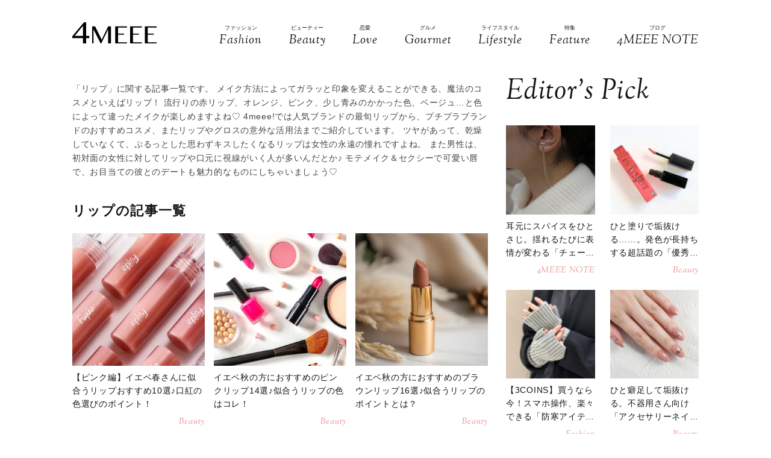

--- FILE ---
content_type: text/html; charset=UTF-8
request_url: https://4meee.com/tag/3450/9
body_size: 15483
content:
<!DOCTYPE html>

<html lang="ja_JP">
<head>
    <link rel="preconnect" href="https://fonts.googleapis.com" />
    <link rel="preconnect" href="https://fonts.gstatic.com" />
    <link rel="preconnect" href="https://image.4meee.com/" />

    <link rel="preload" as="style" href="/css/style.css?id=a455706ae24b720df0ef81188b14f1e2" />

    <link rel="preload" as="style" href="https://fonts.googleapis.com/css2?family=Sorts+Mill+Goudy:ital@1&display=swap" />
    <link rel="preload" as="style" href="https://fonts.googleapis.com/css2?family=Inter:wght@300&family=Sorts+Mill+Goudy:ital@0;1&display=swap" />
    
    <meta charset="UTF-8">
    <meta name="viewport" content="width=device-width,initial-scale=1,user-scalable=no,maximum-scale=1" />
    <meta http-equiv="X-UA-Compatible" content="IE=edge">
        <meta name="title" content="「リップ」記事一覧(9ページ目) | 4MEEE" />
            <meta property="og:title" content="「リップ」記事一覧 | 4MEEE" />
        <meta name="twitter:title" content="「リップ」記事一覧 | 4MEEE" />
        <meta name="description" content="(9ページ目)「リップ」に関する記事一覧です。 メイク方法によってガラッと印象を変えることができる、魔法のコスメといえばリップ！ 流行りの赤リップ、オレンジ、ピンク、少し青みのかかった色、ベージュ…と色によって違ったメイクが楽しめますよね♡ 4meee!では人気ブランドの最旬リップから、プチプラブランドのおすすめコスメ、またリップやグロスの意外な活用法までご紹介しています。..." />
            <meta property="og:description" content="「リップ」に関する記事一覧です。 メイク方法によってガラッと印象を変えることができる、魔法のコスメといえばリップ！ 流行りの赤リップ、オレンジ、ピンク、少し青みのかかった色、ベージュ…と色によって違ったメイクが楽しめますよね♡ 4meee!では人気ブランドの最旬リップから、プチプラブランドのおすすめコスメ、またリップやグロスの意外な活用法までご紹介しています。 ツヤがあって、乾燥していなくて、ぷるっとした思わずキスしたくなるリップは女性の永遠の憧れですよね。 また男性は、初対面の女性に対してリップや口元に視線がいく人が多いんだとか♪ モテメイク＆セクシーで可愛い唇で、お目当ての彼とのデートも魅力的なものにしちゃいましょう♡" />
        <meta name="twitter:description" content="「リップ」に関する記事一覧です。 メイク方法によってガラッと印象を変えることができる、魔法のコスメといえばリップ！ 流行りの赤リップ、オレンジ、ピンク、少し青みのかかった色、ベージュ…と色によって違ったメイクが楽しめますよね♡ 4meee!では人気ブランドの最旬リップから、プチプラブランドのおすすめコスメ、またリップやグロスの意外な活用法までご紹介しています。 ツヤがあって、乾燥していなくて、ぷるっとした思わずキスしたくなるリップは女性の永遠の憧れですよね。 また男性は、初対面の女性に対してリップや口元に視線がいく人が多いんだとか♪ モテメイク＆セクシーで可愛い唇で、お目当ての彼とのデートも魅力的なものにしちゃいましょう♡" />
                <meta property="og:url" content="https://4meee.com/tag/3450" />
        <meta name="twitter:url" content="https://4meee.com/tag/3450" />
                                <link rel="image_src" href="https://4meee.com/images/default_og.png" /><meta property="og:image" content="https://4meee.com/images/default_og.png" /><meta name="twitter:image" content="https://4meee.com/images/default_og.png" />
                <meta property="og:site_name" content="4MEEE" />
                <meta property="og:locale" content="ja_JP" />
                <meta name="keywords" content="4MEEE, フォーミー, 4meee, トレンド, トレンド情報, 女子, 女性, forme, fourmeee, ふぉーみー" />
                <meta property="og:type" content="website" />
                <meta name="twitter:card" content="summary_large_image" />
                        
            <meta property="article:publisher" content="https://www.facebook.com/4meeecom" />
                <meta name="robots" content="noindex,follow" />
    
            <meta name="p:domain_verify" content="aba06fc60160d7a88f943b37a343b023" />
    
    <title>「リップ」記事一覧(9ページ目) | 4MEEE</title>
        <link rel="stylesheet" type="text/css" property="stylesheet" href="/css/style.css?id=a455706ae24b720df0ef81188b14f1e2">

    <link rel="icon" href="/images/favicon.ico" type="image/vnd.microsoft.icon">
    <link rel="shortcut icon" href="/images/favicon.ico" type="image/vnd.microsoft.icon">
    <link rel="apple-touch-icon" sizes="152x152" href="/images/apple-touch-icon-152-precomposed.png">
    <link rel="canonical" href="https://4meee.com/tag/3450/9" />

                    <link rel="next" href="https://4meee.com/tag/3450/10">
                            <link rel="prev" href="https://4meee.com/tag/3450/8">
                        <script type="application/ld+json">{"@context":"http:\/\/schema.org","@type":"BreadcrumbList","itemListElement":[{"@type":"ListItem","position":1,"item":{"@id":"https:\/\/4meee.com","name":"TOP","image":null}},{"@type":"ListItem","position":2,"item":{"@id":"https:\/\/4meee.com\/tag\/3450","name":"\u30ea\u30c3\u30d7","image":null}}]}</script>
        <script type="application/ld+json">
{
  "@context": "http://schema.org",
  "@type": "Organization",
  "url": "https://4meee.com",
  "logo": "https://4meee.com/images/logo.svg"
}
</script>    <script type="application/ld+json">
{
  "@context": "http://schema.org",
  "@type": "WebSite",
  "url": "https://4meee.com",
  "potentialAction": {
    "@type": "SearchAction",
    "target": "https://4meee.com/search/{search_term_string}",
    "query-input": "required name=search_term_string"
  }
}
</script>    <script type="application/ld+json">
{
  "@context": "http://schema.org",
  "@type": "Person",
  "name": "4MEEE - 恋も仕事も友情も、私らしく生きるアラサー女性のために",
  "url": "https://4meee.com",
  "sameAs": [
    "https://www.facebook.com/4meeecom",
    "https://twitter.com/4meee_com",
    "https://www.instagram.com/4meee_com",
    "https://www.pinterest.jp/4meee0198"
  ]
}
</script>
    <!--▼▼▼▼▼ svg-symbol ▼▼▼▼▼-->
<svg xmlns="http://www.w3.org/2000/svg" xmlns:xlink="http://www.w3.org/1999/xlink" class="svg-symbol">
    <!-- 4MEEELogo -->
    <symbol viewBox="0 0 442.2 109.3" id="Logo">
        <path d="M55.9,81.7H0V72L61.3,0H72.5V70.1H89.1V81.7H72.5v27.6H55.9ZM12.8,70.1H55.9V18.6Z"/>
        <path d="M104.4,21.1h15.1l34.3,67.7h.7l33.7-67.7h14.9v88.2H188.3V37.1h-.5l-36.2,72.3h-3L112,37.6h-1v71.8h-6.5Z"/>
        <path d="M286.6,21.1v5.7H240.2V58.4h31.1v5.7H240.2v39.6h46.5v5.7H225.3V21.1Z"/>
        <path d="M364.4,21.1v5.7H317.9V58.4H349v5.7H317.9v39.6h46.5v5.7H303.1V21.1Z"/>
        <path d="M442.2,21.1v5.7H395.7V58.4h31.1v5.7H395.7v39.6h46.5v5.7H380.9V21.1Z"/>
    </symbol>
    <!-- icon_Facebook -->
    <symbol viewBox="0 0 12 27" id="icon_Facebook">
        <path d="M11.7,9h-4V6.4c0-1,.6-1.2,1.1-1.2h2.8V.9H7.8C3.5.9,2.5,4.1,2.5,6.2V9.1H0v4.4H2.5V26.1H7.7V13.5h3.5Z"/>
    </symbol>
    <!-- icon_Twitte -->
    <symbol viewBox="0 0 25 22.6" id="icon_X">
        <path d="M19.7,0h3.8l-8.4,9.6l9.9,13h-7.7l-6-7.9l-6.9,7.9H0.5l9-10.2L0,0h7.9l5.5,7.2L19.7,0z M18.3,20.3h2.1L6.8,2.2H4.5 L18.3,20.3z"></path>
    </symbol>
    <!-- icon_instagram -->
    <symbol viewBox="0 0 29 29" id="icon_instagram">
        <path d="M26.1,20.8A5.2,5.2,0,0,1,20.9,26H8.5a5.2,5.2,0,0,1-5.2-5.2V8.4A5.2,5.2,0,0,1,8.5,3.2H20.9a5.2,5.2,0,0,1,5.2,5.2V20.8ZM20.9.8H8.5A7.6,7.6,0,0,0,.9,8.4V20.8a7.6,7.6,0,0,0,7.6,7.6H20.9a7.6,7.6,0,0,0,7.6-7.6V8.4A7.6,7.6,0,0,0,20.9.8Z"/>
        <path d="M14.7,19.3a4.7,4.7,0,1,1,4.7-4.7,4.7,4.7,0,0,1-4.7,4.7m0-11.8a7.1,7.1,0,1,0,7.1,7.1,7.1,7.1,0,0,0-7.1-7.1"/>
        <path d="M22.1,5.4a2.1,2.1,0,0,0-1.3.5,1.9,1.9,0,0,0-.5,1.3,2.1,2.1,0,0,0,.5,1.3,1.9,1.9,0,0,0,1.3.5,2.1,2.1,0,0,0,1.3-.5,1.5,1.5,0,0,0,.5-1.3,2.1,2.1,0,0,0-.5-1.3,1.9,1.9,0,0,0-1.3-.5"/>
    </symbol>
    <!-- icon_pinterest -->
    <symbol viewBox="0 0 17.2 21.9" id="icon_pinterest">
        <path d="M6.9,14.4c-.6,3-1.3,6-3.4,7.5-.6-4.6.9-8,1.7-11.7-1.3-2.1.2-6.5,2.9-5.3s-2.9,7.9,1.3,8.8,6.1-7.5,3.4-10.1S1.6,3.5,2.5,9.1c.2,1.4,1.7,1.8.6,3.7C.6,12.2-.1,10.3,0,7.7A8.3,8.3,0,0,1,7.5.1c4.6-.6,9,1.8,9.6,6.1S15,16.5,10,16.1a10,10,0,0,1-3.1-1.7"/>
    </symbol>
    <!-- icon_line -->
    <symbol viewBox="0 0 49 46.3" id="icon_line">
        <path id="icon_line_share" data-name="icon line share" class="cls-1"
              d="M49,19.5c0,4.5-1.8,8.2-5.3,12.2h0c-5.3,6-16.5,13-19.2,14.3s-2.2-.7-2-1.2.3-2,.3-2a6.8,6.8,0,0,0,0-2.2c-.3-.7-1.2-1-2.2-1.2C8.8,37.8,0,29.5,0,19.8S11,0,24.5,0,49,8.8,49,19.5Z"/>
    </symbol>
    <!-- icon_ticktok -->
    <symbol viewBox="0 0 37 42" id="icon_tiktok">
        <path
                d="M36.6497 10.0499V17.2865C32.9075 17.2865 29.4401 16.0913 26.6082 14.0601V28.6934C26.6082 33.8464 23.665 38.3236 19.3716 40.5335C17.5511 41.4707 15.4879 42 13.3033 42C5.96894 42 0 36.0294 0 28.6934C0 21.3574 5.96894 15.3851 13.3033 15.3851C13.9219 15.3851 14.5304 15.4272 15.1255 15.5098V22.8997C14.5507 22.7177 13.9371 22.6216 13.3033 22.6216C9.95216 22.6216 7.23487 25.3406 7.23487 28.6934C7.23487 32.0462 9.95216 34.7651 13.3033 34.7651C16.6544 34.7651 19.3716 32.0462 19.3716 28.6934V0H26.6082C26.6082 5.55089 31.1039 10.0499 36.6497 10.0499Z" />
    </symbol>
    <!-- icon_arrowtop_main -->
    <symbol viewBox="0 0 51.4 27.2" id="icon_arrowtop_main">
        <polygon points="0 25.1 2.1 27.2 25.7 4.1 49.3 27.2 51.4 25.1 25.7 0 0 25.1"/>
    </symbol>
    <!-- icon_peachsnowline -->
    <symbol viewBox="0 0 125.9 120" id="icon_peachsnowline">
        <path d="M125.9,51.1C125.9,22.9,97.7,0,63,0C28.3,0,0,22.9,0,51.1c0,25.3,22.4,46.4,52.7,50.4c2.1,0.4,4.8,1.4,5.5,3.1
        c0.6,1.6,0.4,4.1,0.2,5.7c0,0-0.7,4.4-0.9,5.4c-0.3,1.6-1.3,6.2,5.5,3.4c6.7-2.8,36.3-21.4,49.5-36.6h0
        C121.6,72.5,125.9,62.4,125.9,51.1z M40.8,66.1c0,0.7-0.5,1.2-1.2,1.2H21.9h0c-0.3,0-0.6-0.1-0.8-0.3c0,0,0,0,0,0c0,0,0,0,0,0
        c-0.2-0.2-0.3-0.5-0.3-0.8v0V38.7c0-0.7,0.5-1.2,1.2-1.2h4.4c0.7,0,1.2,0.5,1.2,1.2v21.8h12c0.7,0,1.2,0.5,1.2,1.2V66.1z M51.4,66.1
        c0,0.7-0.5,1.2-1.2,1.2h-4.4c-0.7,0-1.2-0.5-1.2-1.2V38.7c0-0.7,0.5-1.2,1.2-1.2h4.4c0.7,0,1.2,0.5,1.2,1.2V66.1z M81.8,66.1
        c0,0.7-0.5,1.2-1.2,1.2h-4.4c-0.1,0-0.2,0-0.3,0c0,0,0,0,0,0c0,0-0.1,0-0.1,0c0,0,0,0,0,0c0,0,0,0-0.1,0c0,0,0,0-0.1,0c0,0,0,0,0,0
        c0,0-0.1,0-0.1,0c0,0,0,0,0,0c-0.1-0.1-0.2-0.2-0.3-0.3l-12.6-17v16.3c0,0.7-0.5,1.2-1.2,1.2h-4.4c-0.7,0-1.2-0.5-1.2-1.2V38.7
        c0-0.7,0.5-1.2,1.2-1.2h4.4c0,0,0,0,0,0c0,0,0,0,0.1,0c0,0,0,0,0.1,0c0,0,0,0,0.1,0c0,0,0,0,0.1,0c0,0,0,0,0,0c0,0,0,0,0.1,0
        c0,0,0,0,0,0c0,0,0,0,0.1,0c0,0,0,0,0,0c0,0,0,0,0.1,0c0,0,0,0,0,0c0,0,0,0,0.1,0c0,0,0,0,0,0c0,0,0,0,0.1,0.1c0,0,0,0,0,0
        c0,0,0,0,0.1,0.1c0,0,0,0,0,0c0,0,0.1,0.1,0.1,0.1l12.6,17V38.7c0-0.7,0.5-1.2,1.2-1.2h4.4c0.7,0,1.2,0.5,1.2,1.2V66.1z M106.2,43.1
        c0,0.7-0.5,1.2-1.2,1.2H93V49h12c0.7,0,1.2,0.5,1.2,1.2v4.4c0,0.7-0.5,1.2-1.2,1.2H93v4.6h12c0.7,0,1.2,0.5,1.2,1.2v4.4
        c0,0.7-0.5,1.2-1.2,1.2H87.3h0c-0.3,0-0.6-0.1-0.8-0.3c0,0,0,0,0,0c0,0,0,0,0,0c-0.2-0.2-0.3-0.5-0.3-0.8v0V38.7v0
        c0-0.3,0.1-0.6,0.3-0.8c0,0,0,0,0,0c0,0,0,0,0,0c0.2-0.2,0.5-0.3,0.9-0.3h0H105c0.7,0,1.2,0.5,1.2,1.2V43.1z" />
    </symbol>
    <!-- icon_threads -->
    <symbol id="icon_threads" viewBox="0 0 878 1000">
        <path d="M446.7,1000h-0.3c-149.2-1-263.9-50.2-341-146.2C36.9,768.3,1.5,649.4,0.3,500.4v-0.7c1.2-149.1,36.6-267.9,105.2-353.4
    C182.5,50.2,297.3,1,446.4,0h0.3h0.3c114.4,0.8,210.1,30.2,284.4,87.4c69.9,53.8,119.1,130.4,146.2,227.8l-85,23.7
    c-46-165-162.4-249.3-346-250.6c-121.2,0.9-212.9,39-272.5,113.2C118.4,271,89.6,371.4,88.5,500c1.1,128.6,29.9,229,85.7,298.5
    c59.6,74.3,151.3,112.4,272.5,113.2c109.3-0.8,181.6-26.3,241.7-85.2c68.6-67.2,67.4-149.7,45.4-199.9
    c-12.9-29.6-36.4-54.2-68.1-72.9c-8,56.3-25.9,101.9-53.5,136.3c-36.9,45.9-89.2,71-155.4,74.6c-50.1,2.7-98.4-9.1-135.8-33.4
    c-44.3-28.7-70.2-72.5-73-123.5c-2.7-49.6,17-95.2,55.4-128.4c36.7-31.7,88.3-50.3,149.3-53.8c44.9-2.5,87-0.5,125.8,5.9
    c-5.2-30.9-15.6-55.5-31.2-73.2c-21.4-24.4-54.5-36.8-98.3-37.1c-0.4,0-0.8,0-1.2,0c-35.2,0-83,9.7-113.4,55L261.2,327
    c40.8-60.6,107-94,186.6-94c0.6,0,1.2,0,1.8,0c133.1,0.8,212.4,82.3,220.3,224.5c4.5,1.9,9,3.9,13.4,5.9
    c62.1,29.2,107.5,73.4,131.4,127.9c33.2,75.9,36.3,199.6-64.5,298.3C673.1,965,579.6,999.1,447,1000L446.7,1000L446.7,1000z
        M488.5,512.9c-10.1,0-20.3,0.3-30.8,0.9c-76.5,4.3-124.2,39.4-121.5,89.3c2.8,52.3,60.5,76.6,116,73.6
    c51-2.7,117.4-22.6,128.6-154.6C552.6,516,521.7,512.9,488.5,512.9z" />
    </symbol>
    <!-- icon_youtube -->
    <symbol id="icon_youtube" viewBox="0 0 121.5 85">
        <path class="st0"
            d="M118.9,13.3c-1.4-5.2-5.5-9.3-10.7-10.7C98.7,0,60.7,0,60.7,0c0,0-38,0-47.5,2.5C8.1,3.9,3.9,8.1,2.5,13.3,0,22.8,0,42.5,0,42.5,0,42.5,0,62.3,2.5,71.8c1.4,5.2,5.5,9.3,10.7,10.7,9.5,2.5,47.5,2.5,47.5,2.5,0,0,38,0,47.5-2.5,5.2-1.4,9.3-5.5,10.7-10.7,2.5-9.5,2.5-29.2,2.5-29.2,0,0,0-19.8-2.5-29.2ZM48.6,60.7V24.3l31.6,18.2-31.6,18.2Z" />
    </symbol>
</svg>
<!--▲▲▲▲▲ svg-symbol ▲▲▲▲▲-->    <!-- Google Tag Manager -->
    <script type="module" src="/~partytown/partytown.js?id=03d9369afc5ded41038427814e5a1ff2"></script>

    <script>
        (function(w, d, s, l, i) {
            w[l] = w[l] || [];
            w[l].push({
                'gtm.start': new Date().getTime(),
                event: 'gtm.js'
            });
            var f = d.getElementsByTagName(s)[0],
                j = d.createElement(s),
                dl = l != 'dataLayer' ? '&l=' + l : '';
            j.async = true;
            j.src =
                'https://www.googletagmanager.com/gtm.js?id=' + i + dl +
                "&gtm_auth=N4DdEHFmLgfN55p2iKE9Ow&gtm_preview=env-2&gtm_cookies_win=x";
            f.parentNode.insertBefore(j, f);
        })(window, document, 'script', 'dataLayer', "GTM-PDWR9HP");
    </script>

    <!-- Google Tag Manager (noscript) -->
    <noscript>
        <iframe
            src="https://www.googletagmanager.com/ns.html?id=GTM-PDWR9HP&gtm_auth=N4DdEHFmLgfN55p2iKE9Ow&gtm_preview=env-2&gtm_cookies_win=x"
            height="0" width="0" style="display:none;visibility:hidden"></iframe>
    </noscript>
    <!-- End Google Tag Manager (noscript) -->

    <!-- Google tag (gtag.js) -->
    <script async src="https://www.googletagmanager.com/gtag/js?id=G-L1NZB6PY34">
    </script>
    <script>
        
        const generatePageViewId = () => {
            const length = 32;
            return btoa(String.fromCharCode(...crypto.getRandomValues(new Uint8Array(length)))).substring(0,length);
        };
    
        window.dataLayer = window.dataLayer || [];
    
        function gtag() {
            dataLayer.push(arguments);
        }
        gtag('js', new Date());
    
        const globalSettings = {
            page_view_id: generatePageViewId(),
        }
    
            
        gtag('config', "G-L1NZB6PY34", globalSettings);

        window.addEventListener('load', () => {
            const elemets = document.getElementsByTagName('a');
            for (const elemet of elemets) {
                const {href, className} = elemet;
                const reg = new RegExp("^(https?:)?\/\/"+document.domain);
                let outboundParam = "true";
                
                if (href.match(reg) || href.charAt(0) === "/") { // ドメインが同じ場合
                    if (className.indexOf('js-send_event_to_ga4') > -1) {
                        // js-send_event_to_ga4クラスがある場合は内部リンクでも計測する
                        outboundParam = "false";
                    } else {
                        continue;
                    }
                }

                elemet.addEventListener('click', (event) => {
                    const targetElement = event.currentTarget;
                    const {id, href, innerText, dataset, className} = targetElement;

                    const params = {
                        link_classes: className,
                        link_domain: new URL(href).hostname,
                        link_id: id,
                        link_url: href,
                        link_text: innerText,
                        outbound: outboundParam,
                    }
                    
                    const {type, buttonNum} = dataset;
                    if (type) {
                        params.button_type = type;
                    }
                    if (buttonNum) {
                        params.button_num = buttonNum;
                    }

                    gtag('event', 'click', params);
                });
            }
        });
    </script>
    
    

    

    <!-- End Google Tag Manager -->
    <script>
        window.teads_analytics = window.teads_analytics || {};
        window.teads_analytics.analytics_tag_id = "PUB_15949";
        window.teads_analytics.share = window.teads_analytics.share || function() {
            ;
            (window.teads_analytics.shared_data = window.teads_analytics.shared_data || []).push(arguments)
        };
    </script>
    <script async src="https://a.teads.tv/analytics/tag.js"></script>
</head>
<body id="c_4m" class="" data-barba="wrapper">
            <!-- Rakuten Automate starts here -->
        <script async type="text/javascript">
            var _rakuten_automate = {
                accountKey: "01e3c364d9b844041259e748675ed8f01f63f5e6bc4ebc7845da2f9860076ed9",
                u1: "",
                snippetURL: "https://automate-frontend.linksynergy.com/minified_logic.js",
                automateURL: "https://automate.linksynergy.com",
                widgetKey: "eBDN6e8QhTSNFxlhxsp0HjqLQ4bO7cdC",
                aelJS: null,
                useDefaultAEL: false,
                loaded: false,
                events: []
            };
            var ael = window.addEventListener;
            window.addEventListener = function(a, b, c, d) {
                "click" !== a && _rakuten_automate.useDefaultAEL ? ael(a, b, c) : _rakuten_automate.events.push({
                    type: a,
                    handler: b,
                    capture: c,
                    rakuten: d
                })
            };
            _rakuten_automate.links = {};
            var httpRequest = new XMLHttpRequest;
            httpRequest.open("GET", _rakuten_automate.snippetURL, !0);
            httpRequest.timeout = 2E3;
            httpRequest.ontimeout = function() {
                if (!_rakuten_automate.loaded) {
                    for (i = 0; i < _rakuten_automate.events.length; i++) {
                        var a = _rakuten_automate.events[i];
                        ael(a.type, a.handler, a.capture)
                    }
                    _rakuten_automate.useDefaultAEL = !0
                }
            };
            httpRequest.onreadystatechange = function() {
                httpRequest.readyState === XMLHttpRequest.DONE && 200 === httpRequest.status && (eval(httpRequest
                    .responseText), _rakuten_automate.run(ael))
            };
            httpRequest.send(null);
        </script>
        <!-- Rakuten Automate ends here -->
    
            <div id="gtm_below_body"></div>
            
    <div id="container" class="post DownMove">
        
                    <!-- ▼▼▼▼▼ header ▼▼▼▼▼ -->
<header id="subheader">
    <div class="subheader_inner">
        <div class="logo_wrapper">
            <div id="js_headerNav_open_btn" class="ico_header_menu"><img loading="auto" src="/images/icon_menu.svg" alt="メニューを開くアイコン">
            </div>
            <div class="header__logo">
                <a href="/" class="hvr_opacity"><img src="/images/logo.svg"
                        alt="女の子のLOVEを応援するライフスタイルメディア 4MEEE"></a>
            </div>
            <div id="js_search_open_btn" class="ico_header_search"><img loading="auto" src="/images/icon_search.svg"
                    alt="検索バーを開くアイコン"></div>
        </div>
        <!-- searchform/ -->
        <div class="searchform">
            <div class="searchform_inner">
                <form action="/search" role="form" class="search">
                    <input type="text" name="keyword" class="stretch" placeholder="search" /><input type="submit" value="検索">
                </form>
            </div>
        </div>
        <!-- /searchform -->

        <!-- /.logo_container -->
        <nav class="headerNav">
            <div id="js_headerNav_close_btn" class="close_button"><img loading="lazy" src="/images/icon_times.svg" alt="閉じるボタン">
            </div>
            <ul>
                                                        <li>
                        <a href="/category/1">
                            <span class="headerNav_main_text">ファッション</span>
                            <span class="headerNav_sub_text">Fashion</span>
                        </a>
                    </li>
                                                        <li>
                        <a href="/category/2">
                            <span class="headerNav_main_text">ビューティー</span>
                            <span class="headerNav_sub_text">Beauty</span>
                        </a>
                    </li>
                                                        <li>
                        <a href="/category/3">
                            <span class="headerNav_main_text">恋愛</span>
                            <span class="headerNav_sub_text">Love</span>
                        </a>
                    </li>
                                                        <li>
                        <a href="/category/7">
                            <span class="headerNav_main_text">グルメ</span>
                            <span class="headerNav_sub_text">Gourmet</span>
                        </a>
                    </li>
                                                        <li>
                        <a href="/category/5">
                            <span class="headerNav_main_text">ライフスタイル</span>
                            <span class="headerNav_sub_text">Lifestyle</span>
                        </a>
                    </li>
                                                            <li>
                            <a href="/features/">
                                <span class="headerNav_main_text">特集</span>
                                <span class="headerNav_sub_text">Feature</span>
                            </a>
                        </li>
                                        <li>
                        <a href="/category/8">
                            <span class="headerNav_main_text">ブログ</span>
                            <span class="headerNav_sub_text">4MEEE NOTE</span>
                        </a>
                    </li>
                            </ul>
        </nav>
    </div>
</header>
<!-- ▲▲▲▲▲ header 閉じ ▲▲▲▲▲ -->
        
        
    <!-- ▼▼▼▼▼ l-contents ▼▼▼▼▼ -->
    <div  id="category" class="l-contents">
        <!-- l-inner/ -->
        <div class="l-inner">
            <!-- l-main/ -->
            <div class="l-main">
                <div class="headerImg__items">
                    <div class="headerImg__item has-blackFilter">
                                                
                        
                        
                    </div>
                </div>
                <div class="articleHead__wrap">
                    <p class="intro">「リップ」に関する記事一覧です。
メイク方法によってガラッと印象を変えることができる、魔法のコスメといえばリップ！
流行りの赤リップ、オレンジ、ピンク、少し青みのかかった色、ベージュ…と色によって違ったメイクが楽しめますよね♡
4meee!では人気ブランドの最旬リップから、プチプラブランドのおすすめコスメ、またリップやグロスの意外な活用法までご紹介しています。
ツヤがあって、乾燥していなくて、ぷるっとした思わずキスしたくなるリップは女性の永遠の憧れですよね。
また男性は、初対面の女性に対してリップや口元に視線がいく人が多いんだとか♪
モテメイク＆セクシーで可愛い唇で、お目当ての彼とのデートも魅力的なものにしちゃいましょう♡</p>
                    </ul>
                </div>
                <section class="additionalBox article_post_container">
                    <h2 class="ttl_postlist">リップの記事一覧</h2>
                    <div class="post_item_container">
            <a class="post_item_default hvr_img hvr_opacity" href="https://4meee.com/articles/view/30024372">
            <div class="img_container"><img src="https://image.4meee.com/article/546115/KIJ4IZCgvrycHbKP6ZKkrn7xe7j3cIoXHpOR7oTx.png"
                    alt="【ピンク編】イエベ春さんに似合うリップおすすめ10選♪口紅の色選びのポイント！"></div>
            <div class="txt_container">
                                <h3><span>【ピンク編】イエベ春さんに似合うリップおすすめ10選♪口紅の色選びのポイント！</span>
                </h3>
                                    <div class="categories">
                                                    Beauty  
                                            </div>
                            </div>
        </a>
            <a class="post_item_default hvr_img hvr_opacity" href="https://4meee.com/articles/view/30024364">
            <div class="img_container"><img src="https://image.4meee.com/article/648301/sfYX1APfThyKYi5HCmg5yJRY228j12ZPwQKWaidV.jpeg"
                    alt="イエベ秋の方におすすめのピンクリップ14選♪似合うリップの色はコレ！"></div>
            <div class="txt_container">
                                <h3><span>イエベ秋の方におすすめのピンクリップ14選♪似合うリップの色はコレ！</span>
                </h3>
                                    <div class="categories">
                                                    Beauty  
                                            </div>
                            </div>
        </a>
            <a class="post_item_default hvr_img hvr_opacity" href="https://4meee.com/articles/view/30024321">
            <div class="img_container"><img src="https://image.4meee.com/article/712108/oK9ZczlIVVuNjjbWgNE0fzX2fAkYitXWduZD7nYG.jpeg"
                    alt="イエベ秋の方におすすめのブラウンリップ16選♪似合うリップのポイントとは？"></div>
            <div class="txt_container">
                                <h3><span>イエベ秋の方におすすめのブラウンリップ16選♪似合うリップのポイントとは？</span>
                </h3>
                                    <div class="categories">
                                                    Beauty  
                                            </div>
                            </div>
        </a>
            <a class="post_item_default hvr_img hvr_opacity" href="https://4meee.com/articles/view/30024200">
            <div class="img_container"><img src="https://image.4meee.com/article/544518/7rwUwsIlXBLdodoat5G6RZVDnc83yXvO1q625ucb.jpeg"
                    alt="ブルベ夏の方におすすめのブラウンリップ10選♪似合うカラーとは？"></div>
            <div class="txt_container">
                                <h3><span>ブルベ夏の方におすすめのブラウンリップ10選♪似合うカラーとは？</span>
                </h3>
                                    <div class="categories">
                                                    Beauty  
                                            </div>
                            </div>
        </a>
            <a class="post_item_default hvr_img hvr_opacity" href="https://4meee.com/articles/view/30024159">
            <div class="img_container"><img src="https://image.4meee.com/article/740478/uKaaSIhS83F1InVjRdncydE9FYMbZpZTb9J0f3Pr.jpeg"
                    alt="ブルベ冬さんに似合うブラウンリップおすすめ16選♪ローズからレッド系の茶色まで"></div>
            <div class="txt_container">
                                <h3><span>ブルベ冬さんに似合うブラウンリップおすすめ16選♪ローズからレッド系の茶色まで</span>
                </h3>
                                    <div class="categories">
                                                    Beauty  
                                            </div>
                            </div>
        </a>
            <a class="post_item_default hvr_img hvr_opacity" href="https://4meee.com/articles/view/30024179">
            <div class="img_container"><img src="https://image.4meee.com/article/647440/KYJ2B3T12EFSwYjulDBFhi8ON2WHAIfBphdNYlze.jpeg"
                    alt="ブルベ冬の方におすすめのベージュリップ16選♪似合わない色とは？"></div>
            <div class="txt_container">
                                <h3><span>ブルベ冬の方におすすめのベージュリップ16選♪似合わない色とは？</span>
                </h3>
                                    <div class="categories">
                                                    Beauty  
                                            </div>
                            </div>
        </a>
            <a class="post_item_default hvr_img hvr_opacity" href="https://4meee.com/articles/view/30020305">
            <div class="img_container"><img src="https://image.4meee.com/article/531669/LMotXGDsGP1hmJS0TDWFNWYlbgpf8EbqfRAkuJZy.jpeg"
                    alt="ドラッグストアで買えるリップ♡SNSで話題のロムアンド最強ティント"></div>
            <div class="txt_container">
                                <h3><span>ドラッグストアで買えるリップ♡SNSで話題のロムアンド最強ティント</span>
                </h3>
                                    <div class="categories">
                                                    Beauty  
                                            </div>
                            </div>
        </a>
            <a class="post_item_default hvr_img hvr_opacity" href="https://4meee.com/articles/view/30023145">
            <div class="img_container"><img src="https://image.4meee.com/article/533854/6wwDTkZ5IDhQmLzvdbLbxq65D8pzbF7vSVRIj6W1.png"
                    alt="ドラッグストアで買える優秀リップ♡うるおい＆ツヤが続くバズりコスメ"></div>
            <div class="txt_container">
                                <h3><span>ドラッグストアで買える優秀リップ♡うるおい＆ツヤが続くバズりコスメ</span>
                </h3>
                                    <div class="categories">
                                                    Beauty  
                                            </div>
                            </div>
        </a>
            <a class="post_item_default hvr_img hvr_opacity" href="https://4meee.com/articles/view/30023840">
            <div class="img_container"><img src="https://image.4meee.com/article/540464/k9XrBQSVL7NaKdHmVIuhGWfoDOxRkokU7GBw5Doq.png"
                    alt="ブルベ冬に似合うティントおすすめ10選。プチプラからデパコスリップまで♡"></div>
            <div class="txt_container">
                                <h3><span>ブルベ冬に似合うティントおすすめ10選。プチプラからデパコスリップまで♡</span>
                </h3>
                                    <div class="categories">
                                                    Beauty  
                                            </div>
                            </div>
        </a>
            <a class="post_item_default hvr_img hvr_opacity" href="https://4meee.com/articles/view/30023829">
            <div class="img_container"><img src="https://image.4meee.com/article/539913/LFf3as6UT8oyKwcCVYW3UXUMclnuGkJB4xnz5SFb.jpeg"
                    alt="ブルベ夏に似合うティントおすすめ10選♡プチプラからデパコスリップまで"></div>
            <div class="txt_container">
                                <h3><span>ブルベ夏に似合うティントおすすめ10選♡プチプラからデパコスリップまで</span>
                </h3>
                                    <div class="categories">
                                                    Beauty  
                                            </div>
                            </div>
        </a>
            <a class="post_item_default hvr_img hvr_opacity" href="https://4meee.com/articles/view/30023792">
            <div class="img_container"><img src="https://image.4meee.com/article/539728/RhNFqqkgrcN8pHiNUqMZ5NAeA1Q1kJtYy1NiJWAd.png"
                    alt="イエベ春に似合うティントおすすめ10選♪プチプラからデパコスリップまで"></div>
            <div class="txt_container">
                                <h3><span>イエベ春に似合うティントおすすめ10選♪プチプラからデパコスリップまで</span>
                </h3>
                                    <div class="categories">
                                                    Beauty  
                                            </div>
                            </div>
        </a>
            <a class="post_item_default hvr_img hvr_opacity" href="https://4meee.com/articles/view/30023791">
            <div class="img_container"><img src="https://image.4meee.com/article/539389/9a5qCG26NTU3OjIjMOQoDpwJK4Xz9jEkvYP91uGk.png"
                    alt="イエベ秋に似合うティントおすすめ10選！プチプラからデパコスリップまで♪"></div>
            <div class="txt_container">
                                <h3><span>イエベ秋に似合うティントおすすめ10選！プチプラからデパコスリップまで♪</span>
                </h3>
                                    <div class="categories">
                                                    Beauty  
                                            </div>
                            </div>
        </a>
            <a class="post_item_default hvr_img hvr_opacity" href="https://4meee.com/articles/view/30022609">
            <div class="img_container"><img src="https://image.4meee.com/article/532796/xIQSXN3XKlvYmIj51l1LDQS1SnEYXi2WeQCsEwDq.jpeg"
                    alt="ドラッグストアで買えるリップ♡この夏話題の「粘膜リップ」で色気を演出"></div>
            <div class="txt_container">
                                <h3><span>ドラッグストアで買えるリップ♡この夏話題の「粘膜リップ」で色気を演出</span>
                </h3>
                                    <div class="categories">
                                                    Beauty  
                                            </div>
                            </div>
        </a>
            <a class="post_item_default hvr_img hvr_opacity" href="https://4meee.com/articles/view/30022658">
            <div class="img_container"><img src="https://image.4meee.com/article/526930/0TNdc4yZe3dqAqx5CcgVfOywSBfLEHqMVPwXhAqD.png"
                    alt="ドラッグストアで買えるプチプラコスメ♡1本で3役の超優秀アイテム"></div>
            <div class="txt_container">
                                <h3><span>ドラッグストアで買えるプチプラコスメ♡1本で3役の超優秀アイテム</span>
                </h3>
                                    <div class="categories">
                                                    Beauty  
                                            </div>
                            </div>
        </a>
            <a class="post_item_default hvr_img hvr_opacity" href="https://4meee.com/articles/view/30016286">
            <div class="img_container"><img src="https://image.4meee.com/article/461548/aHjOTTToyJZClg1aIDslAf7DgqlbOdz3C4pYGmBH.jpeg"
                    alt="【ダイソー】リップケアアイテムおすすめ5選♡スクラブタイプが人気？"></div>
            <div class="txt_container">
                                <h3><span>【ダイソー】リップケアアイテムおすすめ5選♡スクラブタイプが人気？</span>
                </h3>
                                    <div class="categories">
                                                    Beauty  
                                            </div>
                            </div>
        </a>
            <a class="post_item_default hvr_img hvr_opacity" href="https://4meee.com/articles/view/30015886">
            <div class="img_container"><img src="https://image.4meee.com/article/455668/PPWsn6bFdRrU7H1bjKr1sF69w7HzlYlBIWcSPAUU.png"
                    alt="【大バズリ中】パッケージが可愛い♡人気韓国リップの購入方法とレビュー"></div>
            <div class="txt_container">
                                <h3><span>【大バズリ中】パッケージが可愛い♡人気韓国リップの購入方法とレビュー</span>
                </h3>
                                    <div class="categories">
                                                    Beauty  
                                            </div>
                            </div>
        </a>
            <a class="post_item_default hvr_img hvr_opacity" href="https://4meee.com/articles/view/30015046">
            <div class="img_container"><img src="https://image.4meee.com/article/446806/7cU59M7LK2RQFYndwhGqOEn8An8sSnaJ6YhQXpsq.png"
                    alt="コスメ好き集合！2022年夏の新作リップ10種お試し会開催♡デパコスからアジアコスメまで勢揃い"></div>
            <div class="txt_container">
                                <h3><span>コスメ好き集合！2022年夏の新作リップ10種お試し会開催♡デパコスからアジアコスメまで勢揃い</span>
                </h3>
                                    <div class="categories">
                                                    Beauty  
                                            </div>
                            </div>
        </a>
            <a class="post_item_default hvr_img hvr_opacity" href="https://4meee.com/articles/view/30014312">
            <div class="img_container"><img src="https://image.4meee.com/article/438188/cwoCybQPUIuIyT8IqJYkgRQR2SOtFFKHbWqoUeog.jpeg"
                    alt="美容業界女子が推す！「本当は教えたくない」とっておきビューティー#3／Biople プレス・稲永汐里さん"></div>
            <div class="txt_container">
                                <h3><span>美容業界女子が推す！「本当は教えたくない」とっておきビューティー#3／Biople プレス・稲永汐里さん</span>
                </h3>
                                    <div class="categories">
                                                    Beauty  
                                            </div>
                            </div>
        </a>
            <a class="post_item_default hvr_img hvr_opacity" href="https://4meee.com/articles/view/30010671">
            <div class="img_container"><img src="https://image.4meee.com/article/393415/h5iABl8DvCq6XA1DcAyrQ6UMAQuMz6BP4z6dKdJS.jpeg"
                    alt="ドラッグストアで買えるリップクリームおすすめ12選。薬局でGET♡"></div>
            <div class="txt_container">
                                <h3><span>ドラッグストアで買えるリップクリームおすすめ12選。薬局でGET♡</span>
                </h3>
                                    <div class="categories">
                                                    Beauty  
                                            </div>
                            </div>
        </a>
            <a class="post_item_default hvr_img hvr_opacity" href="https://4meee.com/articles/view/30009038">
            <div class="img_container"><img src="https://image.4meee.com/article/683113/ZSVbilqB3mZnaV25PPB4I258yJyQRwKPoVVywhAY.jpeg"
                    alt="色黒さんに似合う色のリップおすすめ16選♪地黒に合う口紅の選び方とは？"></div>
            <div class="txt_container">
                                <h3><span>色黒さんに似合う色のリップおすすめ16選♪地黒に合う口紅の選び方とは？</span>
                </h3>
                                    <div class="categories">
                                                    Beauty  
                                            </div>
                            </div>
        </a>
            <a class="post_item_default hvr_img hvr_opacity" href="https://4meee.com/articles/view/30008415">
            <div class="img_container"><img src="https://image.4meee.com/article/359919/pV9923aVEvIaXvDRqPELatzOYLOef6rc9LThH4e4.jpeg"
                    alt="イエベ秋さんに似合う赤リップおすすめ16選。似合わないから卒業♡"></div>
            <div class="txt_container">
                                <h3><span>イエベ秋さんに似合う赤リップおすすめ16選。似合わないから卒業♡</span>
                </h3>
                                    <div class="categories">
                                                    Beauty  
                                            </div>
                            </div>
        </a>
    </div>                    <!-- pager/ -->
                    <div class="pager">
        <ul class="pagination">
            
                            
                                                                                                                                                                                                                                                                                                                                                                                                                                                                                                                        <li class="pre">
                                    <a href="https://4meee.com/tag/3450/8">
                                                                                    <span>前へ</span>
                                                                            </a>
                                </li>
                            
                            
                                                            <li>
                                    <a  href="/tag/3450/8">
                                        <span>8</span>
                                    </a>
                                </li>
                                                            <li>
                                    <a  class="active"  href="/tag/3450/9">
                                        <span>9</span>
                                    </a>
                                </li>
                                                            <li>
                                    <a  href="/tag/3450/10">
                                        <span>10</span>
                                    </a>
                                </li>
                            
                                                            <li class="next">
                                    <a href="https://4meee.com/tag/3450/10">
                                                                                    <span>次へ</span>
                                                                            </a>
                                </li>
                                                                                                    <li class="totalpage">9/11</li>
        </ul>
    </div>


                    <!-- /pager -->
                </section>
            </div>
            <!-- /l-main -->
            <aside class="l-side sidebar set_fadeIn">
    <div class="post_item_side_container">
        <h2 class="ttl_section animate">Editor’s Pick</h2>
<div class="post_list_container animate">
            <a class="post_item_default hvr_img hvr_opacity" href="https://4meee.com/articles/view/30055008">
            <div class="img_container">
                <img loading="lazy" src="https://image.4meee.com/article/864593/3c577vIDAmiBAqYay5HQAkn7TbPRUUMcdevyOnTp.jpeg" alt="耳元にスパイスをひとさじ。揺れるたびに表情が変わる「チェーンイヤリング」">
            </div>
            <div class="txt_container">
                
                
                <h3><span>耳元にスパイスをひとさじ。揺れるたびに表情が変わる「チェーンイヤリング」</span></h3>
                <div class="categories">4MEEE NOTE</div>
            </div>
        </a>
            <a class="post_item_default hvr_img hvr_opacity" href="https://4meee.com/articles/view/30055188">
            <div class="img_container">
                <img loading="lazy" src="https://image.4meee.com/article/867069/59MQi0SgWgR2WadW6Ci3xCO9UgCZDCBbThsymFBf.jpeg" alt="ひと塗りで垢抜ける……。発色が長持ちする超話題の「優秀リップ」">
            </div>
            <div class="txt_container">
                
                
                <h3><span>ひと塗りで垢抜ける……。発色が長持ちする超話題の「優秀リップ」</span></h3>
                <div class="categories">Beauty</div>
            </div>
        </a>
            <a class="post_item_default hvr_img hvr_opacity" href="https://4meee.com/articles/view/30054622">
            <div class="img_container">
                <img loading="lazy" src="https://image.4meee.com/article/860982/SGJbyMelo7yTaTAbYqVkU7jU8XwLLc5iCOpwBxnv.jpeg" alt="【3COINS】買うなら今！スマホ操作、楽々できる「防寒アイテム」">
            </div>
            <div class="txt_container">
                
                
                <h3><span>【3COINS】買うなら今！スマホ操作、楽々できる「防寒アイテム」</span></h3>
                <div class="categories">Fashion</div>
            </div>
        </a>
            <a class="post_item_default hvr_img hvr_opacity" href="https://4meee.com/articles/view/30052173">
            <div class="img_container">
                <img loading="lazy" src="https://image.4meee.com/article/830506/wJR3E6jcqizoJXfUX6b1p2ayDq9Eb6EhC63kBxto.jpeg" alt="ひと癖足して垢抜ける。不器用さん向け「アクセサリーネイル」のやり方">
            </div>
            <div class="txt_container">
                
                
                <h3><span>ひと癖足して垢抜ける。不器用さん向け「アクセサリーネイル」のやり方</span></h3>
                <div class="categories">Beauty</div>
            </div>
        </a>
    </div>
    </div>

    <div class="sns_list">
    <h2 class="ttl_section animate">Follow us</h2>
    <div class="sns_list_container animate">
        <div class="snsitem">
            <a href="https://www.instagram.com/4meee_com/" target="_blank" rel="noopener">
                <svg>
                    <title>instagram</title>
                    <use xlink:href="#icon_instagram"></use>
                </svg>
                <span>@4meee_com</span>
            </a>
        </div>

                    <div class="snsitem">
                <a href="https://www.instagram.com/4meee_cosme/" target="_blank" rel="noopener">
                    <svg>
                        <title>instagram</title>
                        <use xlink:href="#icon_instagram"></use>
                    </svg>
                    <span>@4meee_cosme</span>
                </a>
            </div>
            <div class="snsitem">
                <a href="https://www.tiktok.com/@4meee_cosme?lang=ja-JP" target="_blank"
                   rel="noopener">
                    <svg>
                        <title>TikTok</title>
                        <use xlink:href="#icon_tiktok"></use>
                    </svg>
                    <span>@4meee_cosme</span>
                </a>
            </div>
        
        <div class="snsitem">
            <a href="https://twitter.com/4meee_com" target="_blank" rel="noopener">
                <svg>
                    <title>X</title>
                    <use xlink:href="#icon_X"></use>
                </svg>
                <span>@4meee_com</span>
            </a>
        </div>
        <div class="snsitem">
            <a href="https://www.facebook.com/4meeecom" target="_blank" rel="noopener">
                <svg>
                    <title>Facebook</title>
                    <use xlink:href="#icon_Facebook"></use>
                </svg>
                <span>@4meeecom</span>
            </a>
        </div>
        <div class="snsitem">
            <a href="https://www.pinterest.it/4meee0198/" target="_blank" rel="noopener">
                <svg>
                    <title>pinterest</title>
                    <use xlink:href="#icon_pinterest"></use>
                </svg>
                <span>@4meee0198</span>
            </a>
        </div>
    </div>
</div>
    <div class="set_fadeIn">
    <h2 class="ttl_section animate">Keyword</h2>
    <ul class="tagList">
                    <li>
                <a href="/tag/3485">スイーツ</a>
            </li>
                    <li>
                <a href="/tag/3147">ダイエット</a>
            </li>
                    <li>
                <a href="/tag/3055">ネイル</a>
            </li>
                    <li>
                <a href="/tag/3046">バッグ</a>
            </li>
                    <li>
                <a href="/tag/5964">占い</a>
            </li>
                    <li>
                <a href="/tag/44987">レシピレビュー</a>
            </li>
                    <li>
                <a href="/tag/3662">スキンケア</a>
            </li>
                    <li>
                <a href="/tag/8784">ドラッグストア</a>
            </li>
                    <li>
                <a href="/tag/3057">スニーカー</a>
            </li>
                    <li>
                <a href="/tag/44986">コスメレビュー</a>
            </li>
                    <li>
                <a href="/tag/44928">今日のコーデ</a>
            </li>
                    <li>
                <a href="/tag/5744">インタビュー</a>
            </li>
                    <li>
                <a href="/tag/3690">彼ごはん</a>
            </li>
            </ul>
</div>
    <ul class="banner_container">
            <li>
            <a href="https://iyon.4meee.com/" class="hvr_opacity">
                <div>
                    <img loading="lazy" src="https://image.4meee.com/pickup/wG3wAH9DDilowwI6MVXu7dpkAUORMZzmwU8tpkuj.png" >
                </div>
            </a>
        </li>
            <li>
            <a href="https://4meee.com/articles/view/30035025" class="hvr_opacity">
                <div>
                    <img loading="lazy" src="https://image.4meee.com/pickup/MsQHO4dKyHA5XXEsaPWsaZeb3jcWbeiveNJ4ASAN.png" >
                </div>
            </a>
        </li>
            <li>
            <a href="https://4meee.com/articles/view/30045125" class="hvr_opacity">
                <div>
                    <img loading="lazy" src="https://image.4meee.com/pickup/3l2cP8Q5bks06soopvoX3mBMBlVxxouPFhQY76Q6.png" >
                </div>
            </a>
        </li>
            <li>
            <a href="https://4meee.com/feature/356" class="hvr_opacity">
                <div>
                    <img loading="lazy" src="https://image.4meee.com/pickup/EjAYNP91ijRetAS8F1wYuaEw4rZIzL3wuBHZgKeE.png" >
                </div>
            </a>
        </li>
    </ul>

            <div id="gtm_pcside_bottom">
                                                                <div id="div-gpt-ad-1615958693327-3"></div>
                                    </div>
    </aside>
            <!-- l-side/ -->

            <!-- /l-side -->
        </div>
        <!-- l-inner/ -->
        <!--/////////////////////////////-->
        <div class="has-bg">
    <!-- l-inner/ -->
    <div class="l-inner">
        <section class="additionalBox post_list">
            <h2 class="ttl_section">Feature Topics</h2>

            <div class="post_list_container">

                                                    
                    <a class="post_item_large hvr_opacity cc_pink" href="http://4meee.com/feature/366">
                        <div class="hvr_img">
                            <img src="https://image.4meee.com/feature/9iShdTswx6wKEjpjHybVqTGlsNW3VEJFJsIegBJb.jpeg" alt="Entertainment">
                        </div>
                        <div class="title">
                            <div class="label">
                                <p><span>Feature</span>特集</p>
                            </div>
                            <p><span>Entertainment</span></p>
                        </div>
                    </a>
                                    
                    <a class="post_item_large hvr_opacity cc_blue" href="http://4meee.com/feature/372">
                        <div class="hvr_img">
                            <img src="https://image.4meee.com/feature/KAFd1Td49QAl0MHb2LaNes5iMbLIMOWcLo1InvVr.jpeg" alt="4MEEE美容部">
                        </div>
                        <div class="title">
                            <div class="label">
                                <p><span>Feature</span>特集</p>
                            </div>
                            <p><span>4MEEE美容部</span></p>
                        </div>
                    </a>
                                    
                    <a class="post_item_large hvr_opacity cc_purple" href="http://4meee.com/feature/356">
                        <div class="hvr_img">
                            <img src="https://image.4meee.com/feature/4Ad07j0BX4e8Kwdiza82I1sKzsNyBbIYaK2fJZjb.jpeg" alt="肩書は会社員！働く女性インタビュー">
                        </div>
                        <div class="title">
                            <div class="label">
                                <p><span>Feature</span>特集</p>
                            </div>
                            <p><span>肩書は会社員！働く女性インタビュー</span></p>
                        </div>
                    </a>
                                    
                    <a class="post_item_large hvr_opacity cc_pink" href="http://4meee.com/feature/350">
                        <div class="hvr_img">
                            <img src="https://image.4meee.com/feature/Fhsjn1j7aiBgQBAqvnqGBXhwkYnGhH7804U5Rbip.png" alt="ピーチスノウ カラー診断">
                        </div>
                        <div class="title">
                            <div class="label">
                                <p><span>Feature</span>特集</p>
                            </div>
                            <p><span>ピーチスノウ カラー診断</span></p>
                        </div>
                    </a>
                                    
                    <a class="post_item_large hvr_opacity cc_blue" href="http://4meee.com/feature/362">
                        <div class="hvr_img">
                            <img src="https://image.4meee.com/feature/kAxpbzKKQgXKoAQWCVIrqIRTjANCBytAXEiWXWKM.jpeg" alt="4MEEE Review">
                        </div>
                        <div class="title">
                            <div class="label">
                                <p><span>Feature</span>特集</p>
                            </div>
                            <p><span>4MEEE Review</span></p>
                        </div>
                    </a>
                                    
                    <a class="post_item_large hvr_opacity cc_purple" href="http://4meee.com/feature/353">
                        <div class="hvr_img">
                            <img src="https://image.4meee.com/feature/ru5Aj4dW1AcHBJOMwPemxekpsArXu20NgLIU2kyL.png" alt="mammyゴハン">
                        </div>
                        <div class="title">
                            <div class="label">
                                <p><span>Feature</span>特集</p>
                            </div>
                            <p><span>mammyゴハン</span></p>
                        </div>
                    </a>
                            </div>

            <div class="btn_container">
                <a class="btn_more" href="/features">more</a>
            </div>
        </section>
        <!-- /bannerAD -->
        <div class="bannerAD">
            
        </div>
        <!-- bannerAD/ -->
    </div>
    <!-- /l-inner -->
</div>
        <!-- /l-inner -->

        <!--/////////////////////////////-->
                    <div id="gtm_list_above_breadcrumbs"></div>
        
    </div>
    <!-- ▲▲▲▲▲ l-contents 閉じ ▲▲▲▲▲ -->

    <!-- breadcrumbNav/ -->
    <nav class="has-area  has-bg ">
        <ul class="breadcrumbNav">
                                                <li>
                        <a href="https://4meee.com"><span>TOP</span></a>
                    </li>
                                                                <li><span>リップ</span></li>
                                    </ul>
    </nav>




    <!-- /breadcrumbNav -->

                    <div id="gtm_above_footer"></div>
                            <!-- ▼▼▼▼▼ footer ▼▼▼▼▼ -->
      <footer id="footer">
          <div class="footer_inner w_default">
              <div class="footer_logo_nav_container">
                  <a class="footer_logo" href="https://4meee.com/about">
                      <div class="logo"><img loading="lazy" src="/images/footer_logo.png" alt="4meee check"></div>
                      <div class="logo_bg"></div>
                      <!-- /.logo_bg -->
                  </a>
                  <!-- /.footer_logo -->

                  <nav class="footerNav">
                    <ul>
                                                                                <li>
                                <a href="/category/1">
                                    Fashion
                                </a>
                            </li>
                                                                                <li>
                                <a href="/category/2">
                                    Beauty
                                </a>
                            </li>
                                                                                <li>
                                <a href="/category/3">
                                    Love
                                </a>
                            </li>
                                                                                <li>
                                <a href="/category/7">
                                    Gourmet
                                </a>
                            </li>
                                                                                <li>
                                <a href="/category/5">
                                    Lifestyle
                                </a>
                            </li>
                                                                                    <li><a href="/features">Feature</a></li>
                                                        <li>
                                <a href="/category/8">
                                    4MEEE NOTE
                                </a>
                            </li>
                                            </ul>
                  </nav>
              </div>
              <nav class="footer_subnav">
                <ul>
                    <li><a href="/press">プレスリリースはこちら</a></li>
                    <li><a href="https://4meee.jp/contact/">お問い合わせ</a></li>
                    <li><a href="/ads">広告出稿について</a></li>
                </ul>
            </nav>
              <nav class="footer_subnav">
                  <ul>
                      <li><a href="/rule">利用規約</a></li>
                      <li><a href="/media_policy">メディアポリシー</a></li>
                      <li><a href="/privacy_policy">プライバシーポリシー</a></li>
                      <li><a href="/cookie_policy">クッキーポリシー</a></li>
                      <li><a href="/specialists">スペシャリスト一覧</a></li>
                      <li><a href="/company">運営会社</a></li>
                                              <li><a href="https://4yuuu.com/" target="_blank" rel="noopener">4yuuu (フォーユー)</a></li>
                        <li><a href="/articles/view/292056">ライター＆編集者募集中!</a></li>
                                        </ul>
              </nav>
              <div class="footer_snsitem">
                  <ul>
                      <li class="snsitem">
                          <a href="https://www.instagram.com/4meee_com/" target="_blank"
                              rel="noopener">
                              <svg>
                                  <title>instagram</title>
                                  <use xlink:href="#icon_instagram"></use>
                              </svg>
                          </a>
                      </li>

                                                <li class="snsitem">
                              <a href="https://www.instagram.com/4meee_cosme/"
                                  target="_blank" rel="noopener">
                                  <svg>
                                      <title>instagram</title>
                                      <use xlink:href="#icon_instagram"></use>
                                  </svg>
                              </a>
                          </li>
                          <li class="snsitem">
                              <a href="https://www.tiktok.com/@4meee_cosme" target="_blank" rel="noopener">
                                  <svg>
                                      <title>TikTok</title>
                                      <use xlink:href="#icon_tiktok"></use>
                                  </svg>
                              </a>
                          </li>
                      
                      <li class="snsitem">
                          <a href="https://twitter.com/4meee_com" target="_blank"
                              rel="noopener">
                              <svg>
                                  <title>X</title>
                                  <use xlink:href="#icon_X"></use>
                              </svg>
                          </a>
                      </li>
                      <li class="snsitem">
                          <a href="https://www.facebook.com/4meeecom" target="_blank"
                              rel="noopener">
                              <svg>
                                  <title>Facebook</title>
                                  <use xlink:href="#icon_Facebook"></use>
                              </svg>
                          </a>
                      </li>
                      <li class="snsitem">
                          <a href="https://www.pinterest.it/4meee0198/" target="_blank"
                              rel="noopener">
                              <svg>
                                  <title>pinterest</title>
                                  <use xlink:href="#icon_pinterest"></use>
                              </svg>
                          </a>
                      </li>
                  </ul>
              </div>
              <div class="copyright">
                  <p>このサイトに掲載された記事の無断転載を禁じます。<br>&copy;2018 4MEEE INC.</p>
              </div>
          </div>
      </footer>
      <!-- ▲▲▲▲▲ footer 閉じ ▲▲▲▲▲ -->
      <!-- pinbutton_tag/ -->
      <script async src="//assets.pinterest.com/js/pinit.js"></script>
    </div>
                <script defer src="/assets/app/js/app.js?id=f4e8fd8f3631236d619b6bcfa46ef342"></script>
        <script type="text/partytown">(function(c,l,a,r,i,t,y){c[a]=c[a]||function(){(c[a].q=c[a].q||[]).push(arguments)};t=l.createElement(r);t.async=1;t.src="https://www.clarity.ms/tag/"+i+"?ref=gtm2";y=l.getElementsByTagName(r)[0];y.parentNode.insertBefore(t,y);})(window,document,"clarity","script","bx86hdcr7y");</script>
    <script defer src="/assets/front/js/front.js?id=a5d6a89e2f488249ce0e9038972b1049"></script>

</body>
</html>


--- FILE ---
content_type: text/css
request_url: https://4meee.com/css/style.css?id=a455706ae24b720df0ef81188b14f1e2
body_size: 39684
content:
@import url(https://fonts.googleapis.com/css2?family=Inter:wght@300&family=Sorts+Mill+Goudy:ital@0;1&display=swap);
@import url(https://fonts.googleapis.com/css2?family=Sorts+Mill+Goudy:ital@1&display=swap);
@charset "UTF-8";@font-face{font-family:"Noto Serif JP";font-style:normal;font-weight:lighter;src:url(../font/NotoSerifJP-SemiBold.woff2) format("woff2")}.fadeUp{-webkit-animation-duration:1s;animation-duration:1s;-webkit-animation-fill-mode:forwards;animation-fill-mode:forwards;-webkit-animation-name:fadeUpAnime;animation-name:fadeUpAnime;opacity:0}@-webkit-keyframes fadeUpAnime{0%{opacity:0;transform:translateY(50px)}to{opacity:1;transform:translateY(0)}}.fadeIn{-webkit-animation-duration:1.5s;animation-duration:1.5s;-webkit-animation-fill-mode:forwards;animation-fill-mode:forwards;-webkit-animation-name:fadeInAnime;animation-name:fadeInAnime;opacity:0}@-webkit-keyframes fadeInAnime{0%{opacity:0}to{opacity:1}}@keyframes fadeInAnime{0%{opacity:0}to{opacity:1}}.animate,.delay_animate{opacity:0}.delay_animate:first-of-type{-webkit-animation-delay:0s;animation-delay:0s}.delay_animate:nth-of-type(2){-webkit-animation-delay:.1s;animation-delay:.1s}.delay_animate:nth-of-type(3){-webkit-animation-delay:.2s;animation-delay:.2s}.delay_animate:nth-of-type(4){-webkit-animation-delay:.3s;animation-delay:.3s}.delay_animate:nth-of-type(5){-webkit-animation-delay:.4s;animation-delay:.4s}.delay_animate:nth-of-type(6){-webkit-animation-delay:.5s;animation-delay:.5s}.delay_animate:nth-of-type(7){-webkit-animation-delay:.6s;animation-delay:.6s}.delay_animate:nth-of-type(8){-webkit-animation-delay:.7s;animation-delay:.7s}.fadeIn.is_active{-webkit-animation:fadeIn .2s linear both;animation:fadeIn .2s linear both;opacity:1}@-webkit-keyframes fadeIn{0%{opacity:0}to{opacity:1}}@keyframes fadeIn{0%{opacity:0}to{opacity:1}}.hvr_img,.hvr_img .img_container,.post_item_large,.post_item_large .img_container{overflow:hidden}.hvr_img img,.post_item_large img{transition:transform .8s ease}.hvr_img:hover,.hvr_img:hover img,.post_item_large:hover,.post_item_large:hover img{-webkit-backface-visibility:hidden;backface-visibility:hidden}.hvr_img:hover img,.post_item_large:hover img{overflow:hidden;transform:scale(1.05)}

/*! normalize.css v8.0.0 | MIT License | github.com/necolas/normalize.css */html{-webkit-text-size-adjust:100%;line-height:1.15}h1{font-size:2em;margin:.67em 0}hr{box-sizing:content-box;height:0;overflow:visible}pre{font-family:monospace,monospace;font-size:1em}a{background-color:transparent}abbr[title]{border-bottom:none;text-decoration:underline;-webkit-text-decoration:underline dotted;text-decoration:underline dotted}b,strong{font-weight:bolder}code,kbd,samp{font-family:monospace,monospace;font-size:1em}small{font-size:80%}sub,sup{font-size:75%;line-height:0;position:relative;vertical-align:baseline}sub{bottom:-.25em}sup{top:-.5em}img{border-style:none}button,input,optgroup,select,textarea{font-family:inherit;font-size:100%;line-height:1.15;margin:0}button,input{overflow:visible}button,select{text-transform:none}[type=button],[type=reset],[type=submit],button{-webkit-appearance:button}[type=button]::-moz-focus-inner,[type=reset]::-moz-focus-inner,[type=submit]::-moz-focus-inner,button::-moz-focus-inner{border-style:none;padding:0}[type=button]:-moz-focusring,[type=reset]:-moz-focusring,[type=submit]:-moz-focusring,button:-moz-focusring{outline:1px dotted ButtonText}fieldset{padding:.35em .75em .625em}legend{box-sizing:border-box;color:inherit;display:table;max-width:100%;padding:0;white-space:normal}progress{vertical-align:baseline}textarea{overflow:auto}[type=checkbox],[type=radio]{box-sizing:border-box;padding:0}[type=number]::-webkit-inner-spin-button,[type=number]::-webkit-outer-spin-button{height:auto}[type=search]{-webkit-appearance:textfield;outline-offset:-2px}[type=search]::-webkit-search-decoration{-webkit-appearance:none}::-webkit-file-upload-button{-webkit-appearance:button;font:inherit}details{display:block}summary{display:list-item}[hidden],template{display:none}html{height:100%}dd,dl,dt,figure,h1,h2,h3,h4,h5,h6,li,ol,p,ul{margin:0;padding:0}*,:after,:before{-o-box-sizing:border-box;-ms-box-sizing:border-box;box-sizing:border-box}.clearfix:after{clear:both;content:".";display:block;height:0;visibility:hidden}body{-webkit-font-smoothing:antialiased;background-color:#fff;border:0;font-weight:400;margin:0;padding:0;vertical-align:baseline}a,body{color:#333}a{transition:.2s}a:active,a:hover{opacity:.75}h1,h2{font-feature-settings:"palt";font-weight:700;letter-spacing:.04em;line-height:1.3;margin-bottom:20px;margin-left:10px;margin-right:10px}h1{font-size:18px}h2{font-size:16px}h3{font-size:15px;line-height:1.6}h3,h4{font-weight:700;margin-bottom:10px;margin-left:10px;margin-right:10px}h4{font-size:12px;line-height:1.4}img{vertical-align:middle}p{word-wrap:break-word;font-size:15px;line-height:1.8;margin-bottom:20px}em{font-style:normal;font-weight:700}b{font-weight:600}.headerImg__items>span{word-wrap:break-word;display:block;margin-right:10px;text-align:right}.img-quote a{-webkit-box-orient:vertical;-webkit-line-clamp:1;border-bottom:0;color:#888;display:inline-block;display:-webkit-box;font-size:11px;line-height:1.8;overflow:hidden;width:100%}.logo1 a:before{background-image:url(../images/recipeblog.gif);width:80px}.logo1 a:before,.logo2 a:before{background-repeat:no-repeat;background-size:contain;content:"";display:inline-block;height:16px;margin-right:5px;vertical-align:middle}.logo2 a:before{background-image:url(../images/nailbook.jpg);width:55px}.logo3 a:before{background-image:url(../images/rakutenrecipe.png);background-repeat:no-repeat;background-size:contain;content:"";display:inline-block;height:16px;margin-right:5px;vertical-align:middle;width:88px}.img-quotedef>a{word-wrap:break-word;display:block;margin-right:10px;margin-top:5px}.img-quotedef{overflow:hidden;width:100%}.img-quotedef>a>img{height:auto;padding-right:5px;width:65px}.img-quotedef a{border-bottom:0;color:#888;font-size:11px;overflow:hidden;-webkit-text-overflow:ellipsis;-moz-text-overflow:ellipsis;text-overflow:ellipsis;vertical-align:middle;white-space:nowrap}.img-quotedeflink{display:inline-block}.intro{color:#444;font-size:12px;line-height:1.6;margin-bottom:10px;margin-left:10px;margin-right:10px;text-align:left}.intro .annotation{color:#898989;font-size:10px;line-height:1.3}.intro .annotation_bk{color:#333;font-size:10px;line-height:1.3}.intro a{border-bottom:.3px solid #eb8f8f;color:#eb8f8f;font-weight:400;margin-bottom:-.3px}.youtube{margin-bottom:20px;margin-left:10px;margin-right:10px;padding-top:56.25%;position:relative}.youtube iframe{height:100%!important;position:absolute;right:0;top:0;width:100%!important}.twitter{margin:0 auto;max-width:550px;width:100%}.instagram{margin-bottom:20px;margin-left:10px;margin-right:10px}.instagram iframe{margin:0 auto!important}@media only screen and (min-width:768px){h1,h2,h3,h4{margin-left:0;margin-right:0}h1{font-size:24px;line-height:1.3}h2{font-size:18px;line-height:1.6}.headerImg__items>span,.intro,.youtube{margin-left:0;margin-right:0}.headerImg__items>.img-quotedef>a{margin-right:0}}@media only screen and (min-width:1040px){h1{font-size:26px}h2{font-size:22px}h3{font-size:17px;line-height:1.4}p{font-size:13px;line-height:2}.img-quote a{font-size:12px;line-height:2}.logo1 a:before,.logo2 a:before{height:18px}.intro{font-size:14px;line-height:1.7}.intro .annotation,.intro .annotation_bk{font-size:12px}}article h1{font-size:18px;text-align:left}article h2,article p.ad_title{border-left:4px solid #eb8f8f;font-size:17px;font-weight:700;line-height:1.6;padding:8px 0 8px 12px;text-align:left}article h3{border-bottom:1px solid #eb8f8f;margin-bottom:15px;padding:6px 2px;text-align:left}article h4,article p{font-size:15px}article p{line-height:1.6;margin-bottom:20px;margin-left:10px;margin-right:10px}article p.ec_itemname{font-weight:700;margin-bottom:0;margin-top:30px}article p.ec_price{font-size:17px;font-weight:700;line-height:1.6;margin-bottom:10px;margin-top:5px}article p.article_video{height:0;padding-bottom:100%;width:100%}article ul{padding-left:25px}article ol,article ul{word-wrap:break-word;font-size:15px;line-height:1.6;margin-bottom:20px;margin-left:10px;margin-right:10px}article ol{list-style-type:decimal;padding-left:20px}article dl{word-wrap:break-word;font-size:15px;line-height:1.6;margin-bottom:20px;margin-left:10px;margin-right:10px}article dl dt{word-wrap:break-word;display:list-item;font-weight:700;list-style:disc outside;margin-left:1.5em;margin-top:1em}article a{border-bottom:.3px solid #eb8f8f;color:#eb8f8f;font-weight:400;margin-bottom:-.3px}article>p>img{display:block;height:auto;margin:0 auto;max-width:100%}article>.intro{font-size:14px}@media only screen and (min-width:768px){article dl,article ol,article p,article ul{margin-left:0;margin-right:0}}article .text_accenteA{color:#ed4b77}article .text_markerA{background:linear-gradient(transparent 73%,#fdbaba 0)}@media only screen and (min-width:1040px){article h2{font-size:18px}article h2.sponly{display:none}article h4,article p{font-size:16px}article p{line-height:1.8;margin-bottom:30px}article p.ec_price{font-size:20px}article dl,article ol,article ul{font-size:16px;line-height:1.8;margin-bottom:30px}article>.intro{font-size:14px}}.summary{margin-bottom:20px}.summary p{color:#444;font-size:12px;line-height:1.6;margin-bottom:10px;margin-left:10px;margin-right:10px;text-align:left}@media only screen and (min-width:768px){.summary p{margin-left:0;margin-right:0}}@media only screen and (min-width:1040px){.summary p{font-size:14px;line-height:1.7}}.staticBox{margin-bottom:40px;padding-left:10px;padding-right:10px}.staticBox h1{font-size:18px;text-align:center}.staticBox h2{font-size:12px;font-weight:400;margin-left:0;margin-right:0}.staticBox h3,.staticBox h4,.staticBox p{font-size:12px;font-weight:400;line-height:1.8;margin:0}.staticBox ul{list-style:none}.staticBox ol,.staticBox ul{word-wrap:break-word;font-size:12px;line-height:1.6}.staticBox ol{list-style-type:decimal;padding-left:20px}.staticBox dl{word-wrap:break-word;font-size:12px;line-height:1.6;margin-bottom:40px}.staticBox dt{font-weight:700;margin-top:10px}.staticBox .listType__disc{margin-left:-12px;padding-left:10px}.staticBox .listType__disc li{word-wrap:break-word;font-size:12px;line-height:1.8;margin-left:1em;text-indent:-1em}.staticBox .listType__disc li:before{content:"・"}.staticBox li>ul.listType__disc{margin-left:-25px}.staticBox a{color:#eb8f8f;font-weight:400}.staticBox .section{margin-bottom:25px}@media only screen and (min-width:768px){.staticBox{margin-bottom:50px;margin-top:25px}.staticBox h1{font-size:24px}.staticBox h2{font-size:16px}.staticBox dd,.staticBox dl,.staticBox h3,.staticBox h4,.staticBox li,.staticBox ol,.staticBox p,.staticBox ul{font-size:14px;line-height:1.8}.staticBox li.small{font-size:12px}}#container{display:flex;flex-direction:column;margin-left:auto;margin-right:auto;min-height:100vh;min-width:320px;width:100%}.l-contents{height:auto!important;height:100%;min-height:100%;position:relative;width:100%}.has-bg{background-color:#f5f5f5;overflow:hidden;width:100%}.l-inner{margin-left:auto;margin-right:auto;max-width:1040px}.l-inner,.l-main{width:100%}.l-main article,.l-main section{margin-left:auto;margin-right:auto}.l-main__noResult{word-wrap:break-word;font-size:15px;line-height:1.8;margin-bottom:20px;margin-left:20px;margin-right:20px}.l-main__adlabel{color:gray;display:block;font-size:11px;height:32px;line-height:32px;padding:0;text-align:center;width:100%}.l-side{width:100%}.l-side aside{margin-left:auto;margin-right:auto}.additionalBox,.additionalBoxShop{margin-bottom:25px}@media only screen and (min-width:540px){#supervisorsList .l-main section{margin-left:auto;margin-right:auto;max-width:500px}}@media only screen and (min-width:1040px){.l-contents{padding-top:20px}.l-side .has-bg{background-color:hsla(0,0%,98%,0)}.l-main{float:left;max-width:690px}.l-main__noResult{font-size:17px}.l-side{float:right;max-width:320px}.additionalBox,.additionalBoxShop{margin-bottom:40px;margin-top:25px}#supervisorsList .l-main section{max-width:690px}}@media only screen and (max-width:1040px){.l-inner section{margin-left:auto;margin-right:auto;max-width:690px}.l-main article,.l-main section,.l-side aside{max-width:690px}}#article,#blogger,#bloggerList,#category,#error,#feature,#featureList,#static,#supervisors,#supervisorsList,#user{margin-top:40px}@media only screen and (min-width:1040px){#article,#blogger,#bloggerList,#category,#error,#feature,#featureList,#static,#supervisors,#supervisorsList,#user{margin-top:90px}}#article .l-side,#blogger .l-side,#bloggerList .l-side,#category .l-side,#error .l-side,#feature .l-side,#featureList .l-side,#static .l-side,#supervisors .l-side,#supervisorsList .l-side,#user .l-side{display:none}@media only screen and (min-width:1040px){#article .l-side,#blogger .l-side,#bloggerList .l-side,#category .l-side,#error .l-side,#feature .l-side,#featureList .l-side,#static .l-side,#supervisors .l-side,#supervisorsList .l-side,#user .l-side{display:block}}.articleHead__wrap{margin:10px auto;max-width:690px;overflow:hidden;width:100%}.articleHead__wrap h1{margin-bottom:10px}.articleHead__linkage{background-color:#eb8f8f;color:#fff;display:block;font-size:10px;font-weight:400;letter-spacing:.2em;margin-bottom:5px;margin-left:10px;padding-bottom:3px;padding-top:3px;text-align:center;width:66px}.articleHead__sub{word-wrap:break-word;display:block;margin-bottom:20px;margin-left:10px;margin-right:10px;overflow:hidden}.articleHead__offer{color:#898989;font-size:12px}.articleHead__time{color:#898989;font-size:12px}.articleHead__category,.articleHead__time{float:right;margin-left:10px;margin-top:6px}.articleHead__category{color:#eb8f8f;font-family:Sorts Mill Goudy,sans-serif;font-size:13px;font-style:italic;letter-spacing:.05em}.articleHead__tagTitle{font-size:12px;font-weight:700;line-height:1.6;margin-bottom:10px;margin-left:10px}@media only screen and (min-width:768px){.articleHead__linkage{margin-left:0}.articleHead__sub{margin-left:0;margin-right:0}.articleHead__tagTitle{font-size:17px;line-height:1.4;margin-left:0}}.articleBottom__wrap{margin-left:auto;margin-right:auto;max-width:690px;overflow:hidden;width:100%}@media only screen and (min-width:768px){.articleBottom__wrap{padding-left:0;padding-right:0}}.error__wrap{margin-bottom:50px}.error__wrap h2{border-left:4px solid #eb8f8f;font-size:22px;font-weight:700;line-height:1.6;padding:8px 0 8px 12px;text-align:left}@media screen and (max-width:767px){.error__wrap h2{font-size:16px}}.error__wrap p{line-height:1.6;margin-bottom:20px;margin-left:10px;margin-right:10px}.headerImg__items{margin-left:auto;margin-right:auto;max-width:690px;width:100%}.headerImg__items h1{margin:0}.headerImg__item{position:relative}.headerImg__item img{height:auto;width:100%}.headerImg__item .video-js{height:100%;width:100%}.headerImg__video{height:0;padding-bottom:100%;width:100%}.headerImg__video .video-js{height:auto;width:100%}.headerImg__wrap{left:50%;position:absolute;text-align:center;top:50%;transform:translate(-50%,-50%);width:100%}.headerImg__text{font-size:26px;font-style:italic;font-weight:400}.headerImg__text,.headerImg__text--2lines{color:#fff;font-family:Sorts Mill Goudy,sans-serif;letter-spacing:.06em;margin-bottom:0;position:relative;text-align:center}.headerImg__text--2lines{font-size:35px;font-weight:600;text-shadow:0 1px 2px #666}.headerImg__text--2lines span{display:block;font-family:Sorts Mill Goudy,sans-serif;font-size:14px;font-weight:400;letter-spacing:.03em}@media only screen and (min-width:1040px){.headerImg__item{margin-left:auto;margin-right:auto;width:100%}.headerImg__text{font-size:26px}.headerImg__text--2lines{font-size:55px}.headerImg__text--2lines span{font-size:16px}.headerImg__video.video-js{height:690px}}#article .headerImg__item{height:100%;width:100%}.banner__items{list-style:none;margin:10px;text-align:center}.banner__item{display:inline-block;margin-bottom:10px;margin-left:auto;margin-right:auto;max-width:468px;width:100%}.banner__item a{display:block}.banner__item a img{height:auto;width:100%}@media only screen and (min-width:1040px){.banner__items{margin-left:0;margin-right:0}}.bannerFeature{margin:20px auto 25px;max-width:468px;padding-left:10px;padding-right:10px;width:100%}.bannerFeature a{display:block}.bannerFeature a img{height:auto;width:100%}@media only screen and (min-width:768px){.bannerFeature{padding-left:0;padding-right:0}}.bannerAD{width:100%}.bannerAD-innerA{display:block;margin:20px auto 25px;padding-left:10px;padding-right:10px;text-align:center}.bannerAD-innerA img{width:100%}.bannerAD-innerB{display:block;margin:20px auto 25px;max-width:320px}.bannerAD-innerB img{width:100%}@media only screen and (min-width:768px){.bannerAD{display:flex;justify-content:center;margin-bottom:25px;margin-top:20px;text-align:center}.bannerAD-innerA,.bannerAD-innerB{margin-bottom:10px;margin-top:10px}.bannerAD-innerA{margin:0;padding-left:0;padding-right:20px}.bannerAD-innerB{margin:0}}.pager{margin-bottom:40px}.pager .pagination{list-style:none;margin-left:auto;margin-right:auto;padding:10px 0 0;text-align:center;width:100%}.pager .pagination li{background:#eb8f8f;display:inline-block;height:50px;margin:0 1px;padding:0;position:relative;text-align:center;width:50px}.pager .pagination li.next,.pager .pagination li.pre{width:70px}.pager .pagination li a{border-bottom:none;color:#fff;display:table;height:100%;left:0;position:absolute;text-align:center;top:0;vertical-align:middle;width:100%}.pager .pagination li a span{display:table-cell;vertical-align:middle}.pager .pagination a.active,.pager .pagination a.is_active,.pager .pagination a:hover{background:#fdd;color:#333;opacity:1}.pager .current{cursor:default;pointer-events:none}.pager .current span{color:#949494;display:inline-block;padding:12px}.pager li.totalpage{background:none;border:none;color:#898989;display:block;font-size:14px;margin:10px auto;width:80%}@media only screen and (min-width:1040px){.pager__items li{font-size:14px}}:focus{outline:none}button,select{-webkit-appearance:none;-moz-appearance:none;appearance:none;background:none;border:none;border-radius:0;cursor:pointer;display:block;font:inherit;letter-spacing:inherit;margin:0;outline:none;padding:0}blockquote{background:#f5f5f5;box-sizing:border-box;margin-bottom:20px;margin-left:10px;margin-right:10px;padding:10px 15px 15px}blockquote:before{background:url(../images/icon_blockquote.svg) no-repeat;background-size:contain;content:"";display:inline-block;height:16px;vertical-align:middle;width:10px}blockquote p{color:#888;font-size:11px;line-height:1.6;margin:0;padding:0}@media only screen and (min-width:768px){blockquote{margin-bottom:25px;margin-left:0;margin-right:0}}@media only screen and (min-width:1040px){blockquote p{font-size:13.5px}}.blockquote__quote{word-wrap:break-word;color:#888;display:block;font-size:11px;line-height:1.8;margin-top:-20px;text-align:right}.blockquote__quote a{border-bottom:none;color:#888}@media only screen and (min-width:1040px){.blockquote__quote{font-size:12px;margin-top:-24px}}.splide__container{box-sizing:border-box;position:relative}.splide__list{-webkit-backface-visibility:hidden;backface-visibility:hidden;display:flex;height:100%;margin:0!important;padding:0!important}.splide.is-initialized:not(.is-active) .splide__list{display:block}.splide__pagination{align-items:center;display:flex;flex-wrap:wrap;justify-content:center;margin:0;pointer-events:none}.splide__pagination li{display:inline-block;line-height:1;list-style-type:none;margin:0;pointer-events:auto}.splide__progress__bar{width:0}.splide{position:relative;visibility:hidden}.splide.is-initialized,.splide.is-rendered{visibility:visible}.splide__slide{-webkit-backface-visibility:hidden;backface-visibility:hidden;box-sizing:border-box;flex-shrink:0;list-style-type:none!important;margin:0;position:relative}.splide__slide img{vertical-align:bottom}.splide__spinner{-webkit-animation:splide-loading 1s linear infinite;animation:splide-loading 1s linear infinite;border:2px solid #999;border-left-color:transparent;border-radius:50%;bottom:0;contain:strict;display:inline-block;height:20px;left:0;margin:auto;position:absolute;right:0;top:0;width:20px}.splide__sr{clip:rect(0 0 0 0);border:0;height:1px;margin:-1px;overflow:hidden;padding:0;position:absolute;width:1px}.splide__toggle.is-active .splide__toggle__play,.splide__toggle__pause{display:none}.splide__toggle.is-active .splide__toggle__pause{display:inline}.splide__track{overflow:hidden;position:relative;z-index:0}@-webkit-keyframes splide-loading{0%{transform:rotate(0)}to{transform:rotate(1turn)}}@keyframes splide-loading{0%{transform:rotate(0)}to{transform:rotate(1turn)}}.splide__track--draggable{-webkit-touch-callout:none;-webkit-user-select:none;-moz-user-select:none;user-select:none}.splide__track--fade>.splide__list{display:block}.splide__track--fade>.splide__list>.splide__slide{left:0;opacity:0;position:absolute;top:0;z-index:0}.splide__track--fade>.splide__list>.splide__slide.is-active{opacity:1;position:relative;z-index:1}.splide--rtl{direction:rtl}.splide__track--ttb>.splide__list{display:block}.splide__arrow{align-items:center;background:#ccc;border:0;border-radius:50%;cursor:pointer;display:flex;height:2em;justify-content:center;opacity:.7;padding:0;position:absolute;top:50%;transform:translateY(-50%);width:2em;z-index:1}.splide__arrow svg{fill:#000;height:1.2em;width:1.2em}.splide__arrow:hover:not(:disabled){opacity:.9}.splide__arrow:disabled{opacity:.3}.splide__arrow:focus-visible{outline:3px solid #0bf;outline-offset:3px}.splide__arrow--prev{left:1em}.splide__arrow--prev svg{transform:scaleX(-1)}.splide__arrow--next{right:1em}.splide.is-focus-in .splide__arrow:focus{outline:3px solid #0bf;outline-offset:3px}.splide__pagination{bottom:.5em;left:0;padding:0 1em;position:absolute;right:0;z-index:1}.splide__pagination__page{background:#ccc;border:0;border-radius:50%;display:inline-block;height:8px;margin:3px;opacity:.7;padding:0;position:relative;transition:transform .2s linear;width:8px}.splide__pagination__page.is-active{background:#fff;transform:scale(1.4);z-index:1}.splide__pagination__page:hover{cursor:pointer;opacity:.9}.splide__pagination__page:focus-visible{outline:3px solid #0bf;outline-offset:3px}.splide.is-focus-in .splide__pagination__page:focus{outline:3px solid #0bf;outline-offset:3px}.splide__progress__bar{background:#ccc;height:3px}.splide__slide{-webkit-tap-highlight-color:transparent}.splide__slide:focus{outline:0}@supports (outline-offset:-3px){.splide__slide:focus-visible{outline:3px solid #0bf;outline-offset:-3px}}@media screen and (-ms-high-contrast:none){.splide__slide:focus-visible{border:3px solid #0bf}}@supports (outline-offset:-3px){.splide.is-focus-in .splide__slide:focus{outline:3px solid #0bf;outline-offset:-3px}}@media screen and (-ms-high-contrast:none){.splide.is-focus-in .splide__slide:focus{border:3px solid #0bf}.splide.is-focus-in .splide__track>.splide__list>.splide__slide:focus{border-color:#0bf}}.splide__toggle{cursor:pointer}.splide__toggle:focus-visible{outline:3px solid #0bf;outline-offset:3px}.splide.is-focus-in .splide__toggle:focus{outline:3px solid #0bf;outline-offset:3px}.splide__track--nav>.splide__list>.splide__slide{border:3px solid transparent;cursor:pointer}.splide__track--nav>.splide__list>.splide__slide.is-active{border:3px solid #000}.splide__arrows--rtl .splide__arrow--prev{left:auto;right:1em}.splide__arrows--rtl .splide__arrow--prev svg{transform:scaleX(1)}.splide__arrows--rtl .splide__arrow--next{left:1em;right:auto}.splide__arrows--rtl .splide__arrow--next svg{transform:scaleX(-1)}.splide__arrows--ttb .splide__arrow{left:50%;transform:translate(-50%)}.splide__arrows--ttb .splide__arrow--prev{top:1em}.splide__arrows--ttb .splide__arrow--prev svg{transform:rotate(-90deg)}.splide__arrows--ttb .splide__arrow--next{bottom:1em;top:auto}.splide__arrows--ttb .splide__arrow--next svg{transform:rotate(90deg)}.splide__pagination--ttb{bottom:0;display:flex;flex-direction:column;left:auto;padding:1em 0;right:.5em;top:0}*{word-break:break-all}body{color:#151413;font-family:Noto Sans JP,メイリオ,Meiryo,ヒラギノ角ゴ Pro W3,Hiragino Kaku Gothic Pro,Arial,ＭＳ Ｐゴシック,sans-serif;font-size:16px;line-height:1.6}body.is_active{overflow:hidden}a{color:#151413;cursor:pointer;text-decoration:none}a.hvr_opacity{transition:opacity .4s ease}a.hvr_opacity:hover{-webkit-backface-visibility:hidden;backface-visibility:hidden;opacity:.7}a,h2,h3,p{letter-spacing:.05em}.w_default{margin:0 auto;max-width:1040px}.w_2column_main{max-width:690px}.w_2column_sub{max-width:320px}@media screen and (max-width:1040px){.w_default{padding:0 10px}.w_2column_main{max-width:100%}.w_2column_sub{max-width:100%;width:100%}}.top img{border:none;font-size:0;height:auto;line-height:0;max-width:100%;vertical-align:top}.top ol,.top ul{list-style:none;padding-left:0}.top section{margin-bottom:50px}.top .l_2col_container{display:flex;justify-content:space-between;margin-bottom:40px}@media screen and (max-width:1040px){.top .l_2col_container{display:block}}.top .splide_arw_container{clear:both;margin-right:-20px;width:176px}.top .splide_arw_container .splide__arrow{background:none;display:block;height:auto;position:relative;transform:none;width:auto}.top .splide_arw_container .splide__arrow svg{fill:transparent;height:auto;width:auto}.top .splide_arw_container .splide__arrow--prev .slide_arw_prev{fill:#fff;height:auto;position:absolute;right:-27px;top:16px;transform:none;transition:right .4s cubic-bezier(.25,.25,.75,.75);width:45px}.top .splide_arw_container .splide__arrow--next .slide_arw_next{fill:#fff;height:auto;position:absolute;right:14px;top:16px;transform:none;transition:right .4s cubic-bezier(.25,.25,.75,.75);width:45px}.top .splide_arw_container .splide__arrow--prev{float:left}.top .splide_arw_container .splide__arrow--prev:hover .slide_arw_prev{right:-23px}.top .splide_arw_container .splide__arrow--next{float:right}.top .splide_arw_container .splide__arrow--next:hover .slide_arw_next{right:10px}.top .splide_arw_container .splide__arrow--next .slide_arw_bg,.top .splide_arw_container .splide__arrow--prev .slide_arw_bg{height:32px;transform:none;width:32px}.top .top_slider_container{height:570px;margin:40px 0 50px}@media screen and (max-width:1040px){.top .top_slider_container{margin-top:120px}}@media screen and (max-width:767px){.top .top_slider_container{height:auto;margin-top:140px}}.top .top_slider_container .splide_arw_container{position:absolute;right:0}.top .top_slider_container .top_slider_inner:after{background-color:#f9eceb;content:"";display:block;height:398px;margin-top:-375px;position:relative;width:100%;z-index:-1}.top .top_slider_container .top_slider_area{margin:40px auto 0;padding-bottom:40px;position:relative;width:1040px}@media screen and (max-width:1040px){.top .top_slider_container .top_slider_area{width:100%}.top .top_slider_container .top_slider_area .splide_arw_container{margin-right:0}}@media screen and (max-width:767px){.top .top_slider_container .top_slider_area{box-sizing:border-box;margin:0 auto;padding:0;width:100%}.top .top_slider_container .top_slider_area .splide__pagination{bottom:-.5em}}.top .top_slider_container .top_slider_area .top_slider_time{align-items:center;display:block;display:flex;flex-direction:column;font-family:Inter,sans-serif;justify-content:center;left:25px;margin:0 40px 0 0;position:absolute;text-shadow:0 0 28px hsla(0,0%,100%,.8);top:60px;z-index:200;z-index:50}@media screen and (max-width:1040px){.top .top_slider_container .top_slider_area .top_slider_time{left:1.5rem;top:-2rem}}@media screen and (max-width:767px){.top .top_slider_container .top_slider_area .top_slider_time{left:1.5rem;position:absolute;top:-4rem}}.top .top_slider_container .top_slider_area .top_slider_time .week{font-family:Sorts Mill Goudy,sans-serif;font-size:34px;font-style:italic;line-height:1em;padding-right:8px}@media screen and (max-width:1040px){.top .top_slider_container .top_slider_area .top_slider_time .week{font-size:20px}}.top .top_slider_container .top_slider_area .top_slider_time .year{font-size:22px;line-height:1em}@media screen and (max-width:1040px){.top .top_slider_container .top_slider_area .top_slider_time .year{font-size:14px}}.top .top_slider_container .top_slider_area .top_slider_time .day{border-bottom:1px solid #151413;font-size:100px;font-weight:400;line-height:1em;padding-bottom:.1em}@media screen and (max-width:1040px){.top .top_slider_container .top_slider_area .top_slider_time .day{font-size:70px}}.top .top_slider_container .top_slider_area .top_slider_contents_area .splide__slide .top_slider_item .top_slider_img img{aspect-ratio:4/4;-o-object-fit:cover;object-fit:cover}.top .top_slider_container .top_slider_area .top_slider_contents_area .splide__slide .top_slider_item .top_slider_post_title>span{font-family:Sorts Mill Goudy,sans-serif;font-style:italic;transition:1s cubic-bezier(.445,.05,.55,.95);transition-property:min-height,height}.top .top_slider_container .top_slider_area .top_slider_contents_area .splide__slide .top_slider_item .top_slider_post_title h2{color:#151413;font-family:"Noto Serif JP",sans-serif;line-height:1.45;margin:0;transition:1s cubic-bezier(.445,.05,.55,.95)}@media print,screen and (min-width:768px){.top .top_slider_container .top_slider_area .top_slider_contents_area .splide__slide .top_slider_item .top_slider_post_title h2{transition-property:scale,font-size,height,line-height}}@media screen and (max-width:1040px){.top .top_slider_container .top_slider_area .top_slider_contents_area .splide__slide .top_slider_item .top_slider_post_title h2{transition-property:font-size,line-height}}@media screen and (max-width:767px){.top .top_slider_container .top_slider_area .top_slider_contents_area .splide__slide .top_slider_item .top_slider_post_title h2{height:auto;transition-property:line-height}}.top .top_slider_container .top_slider_area .top_slider_contents_area .splide__slide .top_slider_item .top_slider_post_title h2>span{-webkit-box-orient:vertical;-webkit-line-clamp:3;display:-webkit-box;overflow:hidden}@media print,screen and (min-width:768px){.top .top_slider_container .top_slider_area .top_slider_contents_area{margin-left:145px;overflow:hidden}.top .top_slider_container .top_slider_area .top_slider_contents_area .splide__slide{position:relative}.top .top_slider_container .top_slider_area .top_slider_contents_area .splide__slide .top_slider_item{display:block}.top .top_slider_container .top_slider_area .top_slider_contents_area .splide__slide .top_slider_item .top_slider_img{margin-top:75px;transition:all 1s cubic-bezier(.445,.05,.55,.95)}.top .top_slider_container .top_slider_area .top_slider_contents_area .splide__slide .top_slider_item .top_slider_img img{height:315px;transition:all 1s cubic-bezier(.445,.05,.55,.95);width:315px}.top .top_slider_container .top_slider_area .top_slider_contents_area .splide__slide .top_slider_item .top_slider_post_title{align-items:flex-end;bottom:0;display:flex;left:-33px;position:absolute;transition:all 1s cubic-bezier(.445,.05,.55,.95);width:351px}.top .top_slider_container .top_slider_area .top_slider_contents_area .splide__slide .top_slider_item .top_slider_post_title>span{display:block;font-size:16px;max-width:50px;min-height:150px;padding-top:.4em;writing-mode:vertical-rl}.top .top_slider_container .top_slider_area .top_slider_contents_area .splide__slide .top_slider_item .top_slider_post_title h2{background-color:#f9eceb;box-sizing:border-box;font-size:18px;font-weight:500;height:100px;padding:.4em .4em 0}.top .top_slider_container .top_slider_area .top_slider_contents_area .splide__slide.is-active .top_slider_item .top_slider_img{height:477px;margin-top:0;width:477px}.top .top_slider_container .top_slider_area .top_slider_contents_area .splide__slide.is-active .top_slider_item .top_slider_img img{height:477px;width:477px}.top .top_slider_container .top_slider_area .top_slider_contents_area .splide__slide.is-active .top_slider_item .top_slider_post_title{left:-36px;width:460px}.top .top_slider_container .top_slider_area .top_slider_contents_area .splide__slide.is-active .top_slider_item .top_slider_post_title>span{font-size:18px;min-height:150px}.top .top_slider_container .top_slider_area .top_slider_contents_area .splide__slide.is-active .top_slider_item .top_slider_post_title h2{font-size:22px}}@media screen and (max-width:1040px){.top .top_slider_container .top_slider_area .top_slider_contents_area{margin-left:0;margin-top:40px}.top .top_slider_container .top_slider_area .top_slider_contents_area .splide__slide .top_slider_item .top_slider_post_title>span{font-size:17px;min-height:150px;transition:min-height 1s cubic-bezier(.445,.05,.55,.95)}.top .top_slider_container .top_slider_area .top_slider_contents_area .splide__slide .top_slider_item .top_slider_post_title h2{font-size:17px}.top .top_slider_container .top_slider_area .top_slider_contents_area .splide__slide.is-active .top_slider_item .top_slider_post_title h2{font-size:22px}}@media screen and (max-width:767px){.top .top_slider_container .top_slider_area .top_slider_contents_area{margin-top:76px}.top .top_slider_container .top_slider_area .top_slider_contents_area .splide__slide .top_slider_item .top_slider_img{margin-left:2rem;overflow:hidden;width:calc(100% - 2rem)}.top .top_slider_container .top_slider_area .top_slider_contents_area .splide__slide .top_slider_item .top_slider_post_title{align-items:stretch;display:flex;font-size:22px;min-height:5em;padding:8px .5em 20px 0;position:relative}.top .top_slider_container .top_slider_area .top_slider_contents_area .splide__slide .top_slider_item .top_slider_post_title>span{display:block;font-size:17px;margin-top:-40px;min-height:108px;padding-right:.4em;writing-mode:vertical-rl}.top .top_slider_container .top_slider_area .top_slider_contents_area .splide__slide .top_slider_item .top_slider_post_title h2{font-size:19px;font-weight:400}.top .top_slider_container .top_slider_area .top_slider_contents_area .splide__slide.is-active .top_slider_item .top_slider_img{margin-left:2rem;overflow:hidden;width:calc(100% - 2rem)}.top .top_slider_container .top_slider_area .top_slider_contents_area .splide__slide.is-active .top_slider_item .top_slider_post_title h2{font-size:19px}}.top .top_slider_container .splide__pagination li{margin:6px}.top .editorspick{margin-bottom:40px}@media screen and (max-width:767px){.top .editorspick{margin-bottom:0}.top .container_reverse{display:flex;flex-direction:column-reverse}}.top .series{background-color:#6e6e6e;overflow:hidden;padding:40px 0}.top .series .section_ttl_container{display:flex;justify-content:space-between}.top .series .section_ttl_container .ttl_section{color:#fff}.top .series .series_item{display:block;max-width:330px;overflow:hidden}@media screen and (max-width:1040px){.top .series .series_item{max-width:none;opacity:.5;width:30%}.top .series .series_item.is-active{opacity:1}}.top .series .series_item .series_img_container{height:auto;margin-bottom:12px;width:330px}@media screen and (max-width:1040px){.top .series .series_item .series_img_container{width:100%}}.top .series .series_item p{-webkit-box-orient:vertical;-webkit-line-clamp:3;color:#fff;display:-webkit-box;font-family:"Noto Serif JP",sans-serif;font-size:22px;font-weight:500;line-height:1.6;margin:0;overflow:hidden}@media screen and (max-width:767px){.top .series .series_item p{font-size:19px}}.top .series .btn_container{margin:0 auto;max-width:300px}.top .series .btn_container a{border-color:#fff;color:#fff}.top .series_splide .series_splide_container{margin:0 auto;position:relative;width:1040px}@media screen and (max-width:1040px){.top .series_splide .series_splide_container{width:100%}}.top .series_splide .series_splide_container .splide__pagination{bottom:-1.9rem}.top .series_splide .series_splide_container .splide__pagination li{margin:2px}.top .series_splide .btn_container{margin-top:3.8em}.top .article_list{margin-top:40px}.top .article_list .article_list_container{display:grid;gap:16px;grid-template-columns:1fr 1fr 1fr;margin-bottom:32px}@media screen and (max-width:1040px){.top .article_list .article_list_container{grid-template-columns:1fr 1fr}}@media screen and (max-width:767px){.top .article_list .article_list_container{grid-template-columns:1fr;margin-bottom:32px}}.top .article_list .article_list_container .article_list_item{align-items:center;display:flex;width:100%}@media screen and (max-width:767px){.top .article_list .article_list_container .article_list_item{margin-right:0}}.top .article_list .article_list_container .article_list_item div{flex-shrink:0;height:auto;width:60px}.top .article_list .article_list_container .article_list_item div img{aspect-ratio:4/4;-o-object-fit:cover;object-fit:cover}.top .article_list .article_list_container .article_list_item p{font-size:14px;margin-bottom:0;margin-left:.8em;overflow:hidden}.top .article_list .article_list_container .article_list_item p span{-webkit-box-orient:vertical;-webkit-line-clamp:2;display:-webkit-box;min-height:3em;overflow:hidden}.top .article_list .btn_container{margin:0 auto;max-width:300px}.top .feature .btn_container{margin:40px auto 0;max-width:300px}.top .feature_content_container{display:grid;gap:28px;grid-template-columns:1fr 1fr}@media screen and (max-width:767px){.top .feature_content_container{grid-template-columns:1fr;margin-bottom:32px}.top .feature .btn_container{margin:20px auto 0}}.about_container{margin:50px auto 74px}@media screen and (max-width:1040px){.about_container{margin:20px auto 60px}}.about_title_wrapper{margin-bottom:45px;text-align:center}@media screen and (max-width:1040px){.about_title_wrapper{margin-bottom:20px}}.about_title_wrapper h1{margin-bottom:0}@media screen and (max-width:1040px){.about_title_wrapper h1 img{height:auto;max-width:360px}}.about_title_wrapper p{font-family:"Noto Serif JP",sans-serif;font-size:18px}@media screen and (max-width:1040px){.about_title_wrapper p{font-size:13px;margin-top:10px}}.about_message_container{background-position:0;background-repeat:no-repeat;font-family:"Noto Serif JP",sans-serif;height:635px;margin-bottom:46px;position:relative;width:1040px}@media screen and (max-width:1040px){.about_message_container{background-size:100%;height:auto;width:100%}}.about_message_container .about_message_content{display:flex;width:100%}@media screen and (max-width:1040px){.about_message_container .about_message_content{flex-direction:column;height:auto;position:relative;width:100%}}.about_message_container .about_message_content h2{font-size:25px;font-weight:500;line-height:1.6;margin-bottom:40px;margin-left:0;margin-right:0}@media screen and (max-width:1040px){.about_message_container .about_message_content h2{font-size:19px;margin-bottom:26px}}.about_message_container .about_message_content p{font-size:15px;margin-bottom:1em}.about_message_container .about_message_content p:last-child{margin-bottom:0}@media screen and (max-width:1040px){.about_message_container .about_message_content p{font-size:13px}}.about_message_container .about_message_img{width:436px}.about_message_container .about_message_img img{height:auto;max-width:436px}@media screen and (max-width:1040px){.about_message_container .about_message_img img{max-width:100%}.about_message_container .about_message_img{width:100%}}.about_message_container .about_message_textarea{align-items:center;background-image:url(../images/about_messagebg_pc.png);background-size:cover;display:flex;height:635px;justify-content:center;padding:0 12px;text-align:center;width:calc(100% - 436px)}@media screen and (max-width:1040px){.about_message_container .about_message_textarea{background-image:url(../images/about_messagebg_sp.png);background-position:bottom;height:auto;padding:45px 8px;width:100%}}.about_category_container{display:flex;flex-wrap:wrap;justify-content:space-between;margin-bottom:40px;width:100%}.about_category_container dl{margin-bottom:40px;width:480px}@media screen and (max-width:1040px){.about_category_container dl{margin-bottom:36px;width:48%}}@media screen and (max-width:767px){.about_category_container dl{font-size:14px;margin-bottom:36px;width:100%}}.about_category_container dl dt{font-size:9px;margin-bottom:14px}.about_category_container dl dt span{border-bottom:1px solid #151413;display:inline-block;font-family:Sorts Mill Goudy,sans-serif;font-size:24px;font-style:italic;letter-spacing:.04em;line-height:.8;margin-right:18px}.about_category_container dl dd{font-size:13px}.about_category_container dl:last-child{margin-bottom:0}.about_editorialPolicy dl{background:#faf9f8;border-radius:5px;color:#595451;font-size:12px;margin-bottom:40px;padding:10px}.about_editorialPolicy dl dt{font-weight:700}.about_editorialPolicy dl dd{margin-bottom:15px}.about_editorialPolicy dl dd:last-child{margin-bottom:0}.profile__items{line-height:0}.profile__item{padding-left:10px;padding-right:10px;text-align:center}.profile__item .profile__img{border-radius:50%;height:80px;margin-bottom:20px;-o-object-fit:cover;object-fit:cover;width:80px}.profile__label{background-color:#f9eceb;line-height:1.6;margin:0 auto 10px;padding-bottom:2px;width:100px}.profile__mark{background-color:#eb8f8f;border-radius:50%;display:inline-block;height:15px;margin-right:5px;margin-top:0;overflow:hidden;position:relative;text-indent:100%;top:3px;white-space:nowrap;width:15px}.profile__mark:before{left:3px;top:8px;transform:rotate(45deg);transform-origin:right center;width:3px}.profile__mark:after,.profile__mark:before{background:#fff;content:"";display:block;height:2px;position:absolute}.profile__mark:after{left:6px;top:9px;transform:rotate(-45deg);transform-origin:left center;width:7px}.profile__marktext{color:#eb8f8f;font-size:13px;margin-top:-3px}.profile__name{font-size:16px}.profile__name span{display:block;font-size:12px;margin-bottom:5px}.profile__text{background-color:#f5f5f5;display:inline-block;max-width:690px;overflow:hidden;padding-left:15px;padding-right:15px;padding-top:15px;text-align:center;width:100%}.profile__text p{font-size:12px;line-height:1.6;text-align:left}@media only screen and (min-width:768px){.profile__item{padding-left:0;padding-right:0}.profile__text p{font-size:13px}}@media only screen and (min-width:1040px){.profile__name{font-size:26px}.profile__name span{display:block;font-size:15px;margin-bottom:5px}}@media only screen and (min-width:540px){#supervisorsList .l-main section h1{margin-left:0;margin-right:0}}.supervisors__items{list-style:none;margin-bottom:20px}.supervisors__item{border-bottom:1px solid #cdcdcd;display:block;margin-bottom:20px;padding-bottom:10px;padding-left:10px;padding-right:10px;position:relative}.supervisors__item>a{display:flex;flex-direction:row-reverse;width:100%}.supervisors__img{width:100px}.supervisors__img img{height:100px;width:100px}.supervisors__txt{margin-right:20px}.supervisors__txt h2{margin-bottom:10px;margin-left:0;margin-right:0}.supervisors__txt span{display:block;font-size:12px}.supervisors__txt p{-webkit-box-orient:vertical;-webkit-line-clamp:3;color:#898989;display:-webkit-box;font-size:12px;height:57px;line-height:1.5;margin:0;overflow:hidden}@media only screen and (min-width:415px){.supervisors__txt{width:auto}}@media only screen and (min-width:540px){.supervisors__item{padding-left:0;padding-right:0}.supervisors__txt{width:380px}.supervisors__txt h2{font-size:17px;line-height:1.4}.supervisors__txt p{font-size:13px;line-height:1.4}}@media only screen and (min-width:1040px){.supervisors__items{display:flex;flex-wrap:wrap;margin-right:0;margin-top:0;width:690px}.supervisors__item{border-bottom:none;margin-bottom:20px;margin-right:15px;padding-bottom:0;padding-left:0;padding-right:0;width:220px}.supervisors__item>a{display:block;overflow:hidden;width:100%}.supervisors__img{height:165px;margin-bottom:10px;margin-left:0;overflow:hidden;position:relative;width:220px}.supervisors__img img{height:auto;left:50%;min-height:100%;min-width:100%;position:absolute;top:50%;transform:translateX(-50%) translateY(-50%);width:auto}@supports ((-o-object-fit:cover) or (object-fit:cover)){.supervisors__img img{height:100%;left:0;-o-object-fit:cover;object-fit:cover;position:static;top:0;transform:none;width:100%}}.supervisors__item:nth-of-type(3n){margin-right:0}.supervisors__txt{margin-right:0;width:auto}.supervisors__txt h2{min-height:45px}.supervisors__txt h2 span{-webkit-box-orient:vertical;-webkit-line-clamp:1;display:-webkit-box;overflow:hidden}}@media only screen and (min-width:376px){.supervisors__txt{width:100%}}@media only screen and (max-width:375px){.supervisors__txt{width:100%}}@media only screen and (max-width:320px){.supervisors__txt{width:180px}}.articleBox__items{list-style:none;margin-bottom:20px}.articleBox__item{border-bottom:1px solid #cdcdcd;display:block;margin-bottom:10px;padding-bottom:10px;padding-left:10px;padding-right:10px;position:relative}.articleBox__item>a{align-items:center;display:flex;width:100%}.articleBox__img img{height:96px;-o-object-fit:cover;object-fit:cover;width:96px}.articleBox__title{-webkit-box-orient:vertical;-webkit-line-clamp:3;color:#333;display:-webkit-box;font-size:14px;height:58px;line-height:1.5;margin:0;overflow:hidden;padding-left:10px;width:300px}.articleBox__category{bottom:10px;color:#eb8f8f;font-family:Sorts Mill Goudy,sans-serif;font-weight:700;right:10px}.articleBox__category,.articleBox__linkage{font-size:10px;letter-spacing:.2em;position:absolute}.articleBox__linkage{background-color:#eb8f8f;color:#fff;font-weight:400;left:116px;padding-bottom:3px;padding-top:3px;text-align:center;top:0;width:66px}@media only screen and (min-width:415px){.articleBox__title{font-size:14px;width:auto}}@media only screen and (min-width:768px){.articleBox__item{padding-left:0;padding-right:0}.articleBox__img img{height:100px;width:100px}.articleBox__title{-webkit-box-orient:vertical;-webkit-line-clamp:2;display:-webkit-box;height:38px;width:590px}.articleBox__category{right:0}}@media only screen and (min-width:1040px){.articleBox__items{display:flex;flex-wrap:wrap;margin-right:0;margin-top:0;width:690px}.articleBox__item{border-bottom:none;margin-bottom:20px;margin-right:15px;padding-bottom:0;width:220px}.articleBox__item>a{display:block;overflow:hidden}.articleBox__img{height:220px;margin-bottom:10px;margin-left:0;overflow:hidden;position:relative;width:220px}.articleBox__img img{height:auto;left:50%;min-height:100%;min-width:100%;position:absolute;top:50%;transform:translateX(-50%) translateY(-50%);width:auto}@supports ((-o-object-fit:cover) or (object-fit:cover)){.articleBox__img img{height:100%;left:0;-o-object-fit:cover;object-fit:cover;position:static;top:0;transform:none;width:100%}}.articleBox__item:nth-of-type(3n){margin-right:0}.articleBox__title{-webkit-box-orient:vertical;-webkit-line-clamp:3;display:-webkit-box;font-size:13px;height:60px;line-height:1.6;margin-bottom:25px;padding-left:0;width:100%}.articleBox__category{bottom:0;right:0}.articleBox__linkage{left:0;top:203px}}@media only screen and (max-width:375px){.articleBox__title{letter-spacing:-.02em;width:261px}}@media only screen and (max-width:320px){.articleBox__title{font-size:13px;letter-spacing:-.09em;width:208px}}@media only screen and (min-width:1040px){.reccomend__items{width:690px}.reccomend__items .articleBox__item{border-bottom:none;margin-bottom:0;margin-right:10px;width:165px}.reccomend__items .articleBox__item:nth-of-type(4n){margin-right:0}.reccomend__items .articleBox__img{height:165px;margin-bottom:10px;margin-left:0;overflow:hidden;position:relative;width:165px}.reccomend__items .articleBox__title{-webkit-box-orient:vertical;-webkit-line-clamp:3;display:-webkit-box;height:60px;width:100%}.reccomend__items .articleBox__category{bottom:5px}.reccomend__items .articleBox__linkage{top:148px}}.featureBoxWrap{margin-left:auto;margin-right:auto;max-width:925px;width:100%}.featureBox__items{list-style:none;margin-bottom:20px}.featureBox__item{border-bottom:1px solid #cdcdcd;display:block;margin-bottom:10px;padding-bottom:10px;padding-left:10px;padding-right:10px;position:relative}.featureBox__item>a{align-items:center;display:flex;width:100%}.featureBox__img img{height:96px;-o-object-fit:cover;object-fit:cover;width:96px}.featureBox__title{-webkit-box-orient:vertical;-webkit-line-clamp:3;color:#333;display:-webkit-box;font-size:14px;height:58px;line-height:1.5;margin:0;overflow:hidden;padding-left:10px;width:300px}.featureBox__category{bottom:10px;color:#eb8f8f;font-family:Sorts Mill Goudy,sans-serif;font-weight:700;right:10px}.featureBox__category,.featureBox__linkage{font-size:10px;letter-spacing:.2em;position:absolute}.featureBox__linkage{background-color:#eb8f8f;color:#fff;font-weight:400;left:116px;padding-bottom:3px;padding-top:3px;text-align:center;top:0;width:66px}@media only screen and (min-width:415px){.featureBox__title{font-size:14px;width:auto}}@media only screen and (min-width:768px){.featureBox__item{padding-left:0;padding-right:0}.featureBox__img img{height:100px;width:100px}.featureBox__title{-webkit-box-orient:vertical;-webkit-line-clamp:2;display:-webkit-box;height:38px;width:590px}.featureBox__category{right:0}}@media only screen and (min-width:1040px){.featureBox__items{display:flex;flex-wrap:wrap;margin-right:0;margin-top:0;width:100%}.featureBox__item{border-bottom:none;margin-bottom:20px;margin-right:15px;padding-bottom:0;width:220px}.featureBox__item>a{display:block;overflow:hidden}.featureBox__img{height:220px;margin-bottom:10px;margin-left:0;overflow:hidden;position:relative;width:220px}.featureBox__img img{height:auto;left:50%;min-height:100%;min-width:100%;position:absolute;top:50%;transform:translateX(-50%) translateY(-50%);width:auto}@supports ((-o-object-fit:cover) or (object-fit:cover)){.featureBox__img img{height:100%;left:0;-o-object-fit:cover;object-fit:cover;position:static;top:0;transform:none;width:100%}}.featureBox__item:nth-of-type(4n){margin-right:0}.featureBox__title{-webkit-box-orient:vertical;-webkit-line-clamp:3;display:-webkit-box;font-size:13px;height:60px;line-height:1.6;margin-bottom:25px;padding-left:0;width:100%}.featureBox__category{bottom:0;right:0}.featureBox__linkage{left:0;top:203px}}@media only screen and (max-width:375px){.featureBox__title{letter-spacing:-.02em;width:261px}}@media only screen and (max-width:320px){.featureBox__title{font-size:13px;letter-spacing:-.09em;width:208px}}.rankingBox__items{list-style:none;margin-bottom:20px}.rankingBox__item{border-bottom:1px solid #cdcdcd;display:block;margin-bottom:10px;padding-bottom:10px;padding-left:10px;padding-right:10px;position:relative}.rankingBox__item .rank{background:#eb8f8f;color:#fff;font-family:Sorts Mill Goudy,sans-serif;font-size:12px;font-weight:400;height:21px;left:10px;line-height:21px;position:absolute;text-align:center;top:0;width:21px;z-index:1}.rankingBox__item>a{align-items:center;display:flex;width:100%}.rankingBox__img img{height:96px;-o-object-fit:cover;object-fit:cover;width:96px}.rankingBox__title{-webkit-box-orient:vertical;color:#333;display:-webkit-box;font-size:14px;line-height:1.5;margin:0;overflow:hidden;padding-left:15px;width:300px}.rankingBox__pr{background-color:#ddd;border:1px solid #ddd;bottom:10px;color:#fff;font-size:10px;line-height:1.1;padding:1px 5px;position:absolute;right:10px}@media only screen and (min-width:415px){.rankingBox__title{font-size:14px;width:auto}}@media only screen and (min-width:768px){.rankingBox__item{padding-left:0;padding-right:0}.rankingBox__item .rank{left:0}.rankingBox__img img{height:100px;width:100px}.rankingBox__title{-webkit-box-orient:vertical;display:-webkit-box;width:590px}.rankingBox__pr{right:0}}@media only screen and (min-width:1040px){.rankingBox__item .rank{left:0}.rankingBox__img{margin-left:0}.rankingBox__title{font-size:13px}.rankingBox__pr{right:0}}@media only screen and (max-width:375px){.rankingBox__title{width:261px}}@media only screen and (max-width:370px){.rankingBox__pr{font-size:9px}}@media only screen and (max-width:320px){.rankingBox__title{width:208px}}.popInRecommend__items{align-items:center;display:flex;flex-wrap:wrap;list-style:none;margin-left:10px;margin-right:10px;width:100%}.popInRecommend__item{border-bottom:none;margin-bottom:25px;margin-right:2%;padding-bottom:0;width:46.3%}.popInRecommend__item:nth-of-type(2n){margin-right:0}.popInRecommend__item>a{display:block;overflow:hidden}.popInRecommend__img{height:127.5px;margin-bottom:10px;margin-left:0;overflow:hidden;position:relative;width:100%}.popInRecommend__img img{height:auto;left:50%;min-height:100%;min-width:100%;position:absolute;top:50%;transform:translateX(-50%) translateY(-50%);width:auto}@supports ((-o-object-fit:cover) or (object-fit:cover)){.popInRecommend__img img{height:100%;left:0;-o-object-fit:cover;object-fit:cover;position:static;top:0;transform:none;width:100%}}.popInRecommend__title{-webkit-box-orient:vertical;-webkit-line-clamp:3;display:-webkit-box;font-size:12px;height:50px;line-height:1.4;margin-bottom:0;overflow:hidden;padding-left:0}@media only screen and (min-width:768px){.popInRecommend__items{margin-left:0;margin-right:0}.popInRecommend__item{width:32%}.popInRecommend__item:nth-of-type(2n){margin-right:2%}.popInRecommend__item:nth-of-type(3n){margin-right:0}.popInRecommend__title{-webkit-box-orient:vertical;-webkit-line-clamp:3;display:-webkit-box;font-size:13px;height:62px;line-height:1.6}}@media only screen and (min-width:1040px){.popInRecommend__item{width:23.5%}.popInRecommend__item:nth-of-type(3n){margin-right:2%}.popInRecommend__item:nth-of-type(4n){margin-right:0}.popInRecommend__img{height:160px}}.fuatureBox__items{letter-spacing:-.3em;list-style:none;margin-bottom:10px;margin-left:10px;margin-right:10px;text-align:center}.fuatureBox__item{display:inline-block;letter-spacing:normal;margin-bottom:10px}.fuatureBox__item img{width:100%}.fuatureBox__item a{display:block}@media only screen and (min-width:768px){.fuatureBox__items{margin-left:0;margin-right:0}}@media only screen and (min-width:1040px){.fuatureBox__items{margin-bottom:20px;margin-left:0;margin-right:0}.fuatureBox__item{margin-bottom:15px;margin-right:15px}.fuatureBox__item:nth-of-type(2n){margin-right:0}.fuatureBox__item img{height:204px;width:510px}}#featureList .fuatureBox__item{display:block;margin-bottom:0}#featureList .fuatureBox__title{-webkit-box-orient:vertical;-webkit-line-clamp:4;font-feature-settings:"palt";color:#898989;display:-webkit-box;font-size:12px;font-weight:400;height:75px;letter-spacing:.08em;line-height:1.6;margin:10px 0 15px;overflow:hidden;text-align:left}@media only screen and (min-width:768px){#featureList .fuatureBox__item{display:inline-block;width:50%}#featureList .fuatureBox__item a{display:inline-block}#featureList .fuatureBox__title{-webkit-line-clamp:2;height:40px;margin-left:10px;margin-right:10px}}@media only screen and (min-width:1040px){#featureList .fuatureBox__item{margin-right:0}#featureList .fuatureBox__item img{height:auto;width:100%}}.articleIndex-inner{margin:20px auto 25px;max-width:690px;width:100%}.articleIndex-inner h3{margin-bottom:5px}.articleIndex__wrap{background-color:#f8f8f8;border:1px solid #e0e0e0;border-radius:5px;margin-left:10px;margin-right:10px;overflow:hidden;padding:10px 10px 15px}.articleIndex__wrap ul{word-wrap:break-word;color:#444;font-size:13px;line-height:1.5;list-style-type:circle;padding-left:30px}.articleIndex__wrap li{margin-bottom:6px}.articleIndex__wrap li a:active,.articleIndex__wrap li a:hover{border-bottom:.3px solid #444;color:#444;margin-bottom:-.3px;opacity:1}.articleIndex__wrap .indent{list-style-type:none;padding-left:1em}@media only screen and (min-width:768px){.articleIndex__wrap{margin-left:0;margin-right:0}}@media only screen and (min-width:1040px){.articleIndex__wrap{padding:10px 20px 20px}.articleIndex__wrap ul{font-size:14px}.articleIndex__wrap li{margin-bottom:5px}}.additionalBox-inner{margin:20px auto 25px;max-width:690px;width:100%}.additionalBox__title{border-bottom:none;border-left:none;color:#ed4b77;font-size:17px;line-height:1.6;margin-bottom:5px;text-align:left}.additionalBox__offer{margin-bottom:10px;text-align:right}.additionalBox__offer a{border-bottom:none;color:#888;font-size:12px;text-decoration:underline}.additionalBox__detail{margin-bottom:10px;text-align:right}.additionalBox__detail a{font-size:12px}.additionalBox__wrap{border:1px solid #e0e0e0;border-radius:5px;margin-left:10px;margin-right:10px;overflow:hidden;padding:5px 0 0}.additionalBox__wrap .price{font-size:12px}.additionalBox__wrap .price_em{font-size:17px;font-weight:700}.additionalBox__wrap dl{display:flex;flex-wrap:wrap;font-size:14px}.additionalBox__wrap dt{word-wrap:none;border-bottom:1px solid #e0e0e0;display:list-item;list-style:none;margin-left:0;margin-top:0;padding:3px 0;width:30%}.additionalBox__wrap dd{border-bottom:1px solid #e0e0e0;margin-left:auto;padding:3px 0 3px 10px;width:70%}.additionalBox__linkage{align-items:flex-end;display:flex;justify-content:center;margin-bottom:5px;text-align:center}.additionalBox__linkage.bottom{margin-top:-15px}@media only screen and (min-width:1040px){.additionalBox__linkage.bottom{margin-top:-25px}}.additionalBox__eclink{margin-bottom:20px;position:relative}@media only screen and (min-width:1040px){.additionalBox__eclink{margin-bottom:30px}}.additionalBox__eclink .popwrap{display:table;font-size:11px;height:26px;margin-bottom:3px;width:100%}.additionalBox__eclink .pop{background:#fff;border:1px solid #ffaeaf;border-radius:15px;color:#eb8f8f;display:inline-block;font-weight:600;line-height:1;margin-bottom:0;max-width:100%;padding:5px 10px;position:relative;vertical-align:middle;z-index:2}.additionalBox__eclink .pop:after,.additionalBox__eclink .pop:before{content:"";left:50%;position:absolute;top:100%;transform:translateX(-50%)}.additionalBox__eclink .pop:before{border:6px solid transparent;border-top-color:#ffaeaf}.additionalBox__eclink .pop:after{border:9px solid transparent;border-top-color:#fff;margin-top:-5px}.additionalBox__eclink p{align-items:stretch;display:flex;margin:0}.additionalBox__eclink a{align-items:center;background-color:#eb8f8f;border:1px solid #eb8f8f;color:#fff;display:flex;font-family:Noto Sans JP,メイリオ,Meiryo,ヒラギノ角ゴ Pro W3,Hiragino Kaku Gothic Pro,Arial,ＭＳ Ｐゴシック,sans-serif;font-size:13px;font-weight:600;height:40px;justify-content:center;line-height:1.2;margin-bottom:0;margin-left:auto;margin-right:auto;padding:3px 18px 3px 3px;position:relative;transition:all .3s;width:100%;word-break:break-all}.additionalBox__eclink a:after{border-right:2px solid #fff;border-top:2px solid #fff;bottom:0;content:"";display:block;height:10px;left:0;margin:auto 0 auto auto;position:absolute;right:11px;top:0;transform:rotate(45deg);width:10px}.additionalBox__eclink a span{-webkit-box-orient:vertical;-webkit-line-clamp:2;display:-webkit-box;overflow:hidden}.additionalBox .linkagebottom{margin-bottom:30px}.additionalBox .color_white a{background-color:#fff;border:1px solid #888;color:#888}.additionalBox .color_white a:after{border-right:2px solid #888;border-top:2px solid #888}.additionalBox .color_blue a{background-color:#98afcb;border:1px solid #98afcb}.additionalBox .color_palepink a{background-color:#ffece6;border:1px solid #ffbebe;color:#ed4b77}.additionalBox .color_palepink a:after{border-right:2px solid #ed4b77;border-top:2px solid #ed4b77}.additionalBox .color_framepink a{background-color:#fff;border:1px solid #ffbebe;color:#eb8f8f}.additionalBox .color_framepink a:after{border-right:2px solid #eb8f8f;border-top:2px solid #eb8f8f}.additionalBox .color_black a{background-color:#6c6666;border:1px solid #6c6666}.additionalBox__eclink:only-child{width:96%}.additionalBox__eclink:first-child:nth-last-child(2),.additionalBox__eclink:first-child:nth-last-child(2)~.additionalBox__eclink{margin-right:2%;width:47%}.additionalBox__eclink:first-child:nth-last-child(3),.additionalBox__eclink:first-child:nth-last-child(3)~.additionalBox__eclink{margin-right:2%;width:30.5%}.additionalBox__eclink:last-child{margin-right:0!important}.additionalBox__eclinkprice{color:#888;font-size:11px;margin-bottom:5px;margin-top:5px;text-align:center}.additionalBox__attention{color:#888;font-size:10px}.additionalBox__items{background:#f8f8f8;padding:15px 0}.additionalBox__items ul{margin-bottom:0}.additionalBox__merit h3{border-bottom:none;margin-bottom:15px;padding:0}.additionalBox__merit h3:before,.additionalBox__merit h4:before{background:url(../images/icon_circle.svg) no-repeat;background-size:contain;content:"";display:inline-block;height:13px;margin-right:5px;vertical-align:middle;width:13px}.additionalBox__merit ul{margin-bottom:20px}.additionalBox__merit ul li{list-style:none;margin-bottom:5px;position:relative}.additionalBox__merit ul li:after{background-color:#eb8f8f;border-radius:100%;content:"";display:block;height:4px;left:-.8em;position:absolute;top:.7em;width:4px}.additionalBox__demerit h3{border-bottom:none;margin-bottom:15px;padding:0}.additionalBox__demerit h3:before,.additionalBox__demerit h4:before{background:url(../images/icon_cross.svg) no-repeat;background-size:contain;content:"";display:inline-block;height:13px;margin-right:5px;vertical-align:middle;width:13px}.additionalBox__demerit ul li{list-style:none;margin-bottom:5px;position:relative}.additionalBox__demerit ul li:after{background-color:#898989;border-radius:100%;content:"";display:block;height:4px;left:-1em;position:absolute;top:.5em;width:4px}.additionalBox__slickcenter{position:relative}.additionalBox__slickcenter img{bottom:0;height:auto;left:0;margin:auto;max-height:300px;max-width:300px;position:absolute;right:0;top:0}.additionalBox__slickthumbnails{margin:20px auto 0;padding:0 5px;width:339px}.additionalBox__slickthumbnails .slick-current img{border:1px solid #e0e0e0;opacity:1}.additionalBox__slickthumbnails .slick-track{transform:none!important}.additionalBox__slickthumbnail{margin-bottom:5px;margin-right:5px;width:61px!important}.additionalBox__slickthumbnail :last-child{margin-right:0}.additionalBox__slickthumbnail img{cursor:pointer;height:61px;-o-object-fit:contain;object-fit:contain;opacity:.5;padding:5px;width:61px}.additionalBox .slick-slide{outline:none}.additionalBox .slider__item{height:300px}.additionalBox .slider__item img{outline:none}.additionalBox .slick-current+.slick-slide,.additionalBox .slick-slide:not(.slick-active){-moz-filter:opacity(100%);-o-filter:opacity(100%);-ms-filter:opacity(100%);filter:opacity(100%)}@media (max-width:320px){.additionalBox__wrap .price{font-size:10px}.additionalBox__eclink a{font-size:12px}.additionalBox__eclink .popwrap{font-size:9px}.additionalBox__slickthumbnails{padding:0;width:272px!important}.additionalBox__slickthumbnail{width:50px!important}.additionalBox__slickthumbnail img{height:50px;width:50px}}@media only screen and (min-width:768px){.additionalBox__wrap{margin-left:0;margin-right:0;padding:10px 20px 20px}.additionalBox__eclink a{font-size:13px;font-weight:400;height:40px;padding:3px 20px 3px 5px}.additionalBox__eclink a:after{right:10px}.additionalBox__eclink:only-child{width:100%}.additionalBox__eclink:first-child:nth-last-child(2),.additionalBox__eclink:first-child:nth-last-child(2)~.additionalBox__eclink{margin-right:2%;width:49%}.additionalBox__eclink:first-child:nth-last-child(3),.additionalBox__eclink:first-child:nth-last-child(3)~.additionalBox__eclink{margin-right:2%;width:33%}.additionalBox__attention{font-size:10px}.additionalBox__items{margin:0 -20px -20px;padding:15px 20px 20px}.additionalBox__merit{display:flex}.additionalBox__merit h3,.additionalBox__merit h4{font-size:16px;width:120px}.additionalBox__merit ul{width:528px}.additionalBox__demerit{display:flex}.additionalBox__demerit h3,.additionalBox__demerit h4{font-size:16px;width:120px}.additionalBox__demerit ul{width:528px}.additionalBox__slickcenter img{max-height:300px;max-width:300px}.additionalBox .slider__item{height:300px}.additionalBox__slickthumbnails{padding:0 0 10px;width:552px}.additionalBox__slickthumbnail{width:106px!important}.additionalBox__slickthumbnail img{height:106px;width:106px}}.additionalBoxsummary-inner{margin:20px auto 25px;max-width:690px;width:100%}.additionalBoxsummary__title{border-bottom:none;border-left:none;font-size:17px;line-height:1.6;margin-bottom:5px;margin-left:0;margin-right:0;text-align:left}.additionalBoxsummary__wrap{margin-left:10px;margin-right:10px;overflow:hidden}.additionalBoxsummary__tablescroll{-webkit-overflow-scrolling:touch;overflow-x:scroll}.additionalBoxsummary__tablescroll table{border-collapse:collapse;border-top:1px solid #e0e0e0;table-layout:fixed;width:100%}.additionalBoxsummary__tablescroll table tr>th{border-bottom:1px solid #e0e0e0;border-left:1px solid #e0e0e0;font-size:11px;font-weight:400;line-height:1.3;padding:7px;text-align:left;vertical-align:center;width:100px}.additionalBoxsummary__tablescroll table tr>th:first-child{border-left:1px solid #e0e0e0}.additionalBoxsummary__tablescroll table tr>.theader{background:#f8f8f8;text-align:center;width:130px}.additionalBoxsummary__tablescroll table tr>td{border-bottom:1px solid #e0e0e0;border-left:1px solid #e0e0e0;font-size:11px;line-height:1.3;padding:7px;text-align:center;vertical-align:top;width:130px}.additionalBoxsummary__tablescroll table tr>td:last-child{border-right:1px solid #e0e0e0}.additionalBoxsummary__tablescroll table tr>td .additionalBox__linkage{display:block}.additionalBoxsummary__tablescroll table tr>td .star5_rating{color:#ccc;display:inline-block;font-size:14px;margin:0 5px;position:relative;white-space:nowrap;z-index:0}.additionalBoxsummary__tablescroll table tr>td .star5_rating:after,.additionalBoxsummary__tablescroll table tr>td .star5_rating:before{content:"★★★★★"}.additionalBoxsummary__tablescroll table tr>td .star5_rating:after{color:#eb8f8f;left:0;overflow:hidden;position:absolute;top:0;white-space:nowrap;z-index:1}.additionalBoxsummary__tablescroll table tr>td .star5_rating[data-rate="5"]:after{width:100%}.additionalBoxsummary__tablescroll table tr>td .star5_rating[data-rate="4"]:after{width:80%}.additionalBoxsummary__tablescroll table tr>td .star5_rating[data-rate="3"]:after{width:60%}.additionalBoxsummary__tablescroll table tr>td .star5_rating[data-rate="2"]:after{width:40%}.additionalBoxsummary__tablescroll table tr>td .star5_rating[data-rate="1"]:after{width:20%}.additionalBoxsummary__tablescroll table tr>td .star5_rating[data-rate="0"]:after{width:0}.additionalBoxsummary__tablescroll table tr>td img{vertical-align:middle;width:100%}.additionalBoxsummary__tablescroll .sticky{background:#f8f8f8;border-left:none;left:0;position:-webkit-sticky;position:sticky;z-index:99}@media only screen and (min-width:768px){.additionalBoxsummary__wrap{margin-left:0;margin-right:0}}.additionalBoxsummary__box{margin:0 auto;max-width:600px;overflow:hidden}.additionalBoxsummary__box-inner{position:relative}.additionalBoxsummary__more{background:hsla(0,0%,100%,0);background:-webkit-gradient(left top,left bottom,color-stop(0,hsla(0,0%,100%,0)),color-stop(0,hsla(0,0%,100%,0)),color-stop(31%,#fff),color-stop(100%,#fff));background:-ms-linear-gradient(top,hsla(0,0%,100%,0) 0,hsla(0,0%,100%,0) 0,#fff 31%,#fff 100%);color:#ed4b77;cursor:pointer;height:50px;margin-top:-25px;padding-top:30px;text-align:center}.additionalBoxsummary__more:after{content:"↓";display:inline-block;font-size:10px;font-weight:700;transition:.3s;z-index:99}.additionalBoxsummary__more.is-active:after{transform:rotate(180deg)}.additionalBoxsummary__pink{color:#ed4b77}.additionalBoxsummary__pinkbold{color:#ed4b77;font-weight:700}.additionalBoxsummary__shapecircle{-webkit-font-smoothing:subpixel-antialiased;color:#eb8f8f;display:inline-block;font-size:15px;font-weight:700;width:100%}.additionalBoxsummary__shapecross,.additionalBoxsummary__shapetriangle{color:#898989;display:inline-block;font-size:15px;font-weight:700;width:100%}.additionalBoxsummary__price{font-size:14px!important;font-weight:600}.additionalBoxsummary__official{word-break:break-all}.additionalBoxsummary__official a{background:#fff;border:1px solid #ed4b77;border-radius:50px;color:#ed4b77;display:block;padding:5px 10px 7px;text-align:center;width:100%}.additionalBoxsummary__linkage{list-style:none;margin-bottom:5px;margin-left:0;margin-right:0;padding-left:0;text-align:center}.additionalBoxsummary__eclink{align-items:stretch;display:flex;margin:0 0 10px}.additionalBoxsummary__eclink a{align-items:center;background-color:#eb8f8f;border:1px solid #eb8f8f;color:#fff;display:flex;font-family:Noto Sans JP,メイリオ,Meiryo,ヒラギノ角ゴ Pro W3,Hiragino Kaku Gothic Pro,Arial,ＭＳ Ｐゴシック,sans-serif;font-size:11px;height:40px;justify-content:center;letter-spacing:.2em;line-height:1;margin-bottom:0;margin-left:auto;margin-right:auto;padding:3px 14px 3px 5px;position:relative;transition:all .3s;width:100%;word-break:break-all}.additionalBoxsummary__eclink a:after{border-right:2px solid #fff;border-top:2px solid #fff;bottom:0;content:"";display:block;height:10px;left:0;margin:auto 0 auto auto;position:absolute;right:7px;top:0;transform:rotate(45deg);width:10px}.additionalBoxShop-inner{margin:20px auto 25px;max-width:690px;width:100%}.additionalBoxShop__title{border-bottom:none;border-left:none;color:#ed4b77;font-size:17px;line-height:1.6;margin-bottom:5px;text-align:left}.additionalBoxShop__quote{margin-bottom:10px;text-align:right}.additionalBoxShop__quote a{border-bottom:none;color:#888;font-size:12px;text-decoration:underline}.additionalBoxShop__detail{margin-bottom:10px;text-align:right}.additionalBoxShop__detail a{font-size:12px}.additionalBoxShop__wrap{border:1px solid #e0e0e0;border-radius:5px;margin-left:10px;margin-right:10px;overflow:hidden;padding:5px 0 0}.additionalBoxShop__wrap dl{display:flex;flex-wrap:wrap;font-size:14px}.additionalBoxShop__wrap dt{word-wrap:none;border-bottom:1px solid #e0e0e0;display:list-item;list-style:none;margin-left:0;margin-top:0;padding:3px 0;width:20%}.additionalBoxShop__wrap dd{border-bottom:1px solid #e0e0e0;margin-left:auto;padding:3px 0 3px 10px;width:80%}.additionalBoxShop__map{background:#f8f8f8;padding:0}.additionalBoxShop__map ul{margin-bottom:0}.additionalBoxShop__slickcenter{position:relative}.additionalBoxShop__slickcenter img{bottom:0;height:auto;left:0;margin:auto;max-height:300px;max-width:300px;position:absolute;right:0;top:0}.additionalBoxShop__slickthumbnails{margin:20px auto 0;padding:0 5px;width:339px}.additionalBoxShop__slickthumbnails .slick-current img{border:1px solid #e0e0e0;opacity:1}.additionalBoxShop__slickthumbnails .slick-track{transform:none!important}.additionalBoxShop__slickthumbnail{margin-bottom:5px;margin-right:5px;width:61px!important}.additionalBoxShop__slickthumbnail :last-child{margin-right:0}.additionalBoxShop__slickthumbnail img{cursor:pointer;height:61px;-o-object-fit:contain;object-fit:contain;opacity:.5;padding:5px;width:61px}.additionalBoxShop .slick-slide{outline:none}.additionalBoxShop .slider__item{height:300px}.additionalBoxShop .slider__item img{outline:none}@media (max-width:320px){.additionalBoxShop__slickthumbnails{padding:0;width:272px!important}.additionalBoxShop__slickthumbnail{width:50px!important}.additionalBoxShop__slickthumbnail img{height:50px;width:50px}}.additionalBoxShop .slick-current+.slick-slide,.additionalBoxShop .slick-slide:not(.slick-active){-moz-filter:opacity(100%);-o-filter:opacity(100%);-ms-filter:opacity(100%);filter:opacity(100%)}@media only screen and (min-width:768px){.additionalBoxShop__wrap{margin-left:0;margin-right:0;padding:10px 20px 20px}.additionalBoxShop__attention{font-size:10px}.additionalBoxShop__items{margin:0 -20px -20px;padding:15px 20px 20px}.additionalBoxShop__slickcenter img{max-height:300px;max-width:300px}.additionalBoxShop .slider__item{height:300px}}.additionalBoxsummary__tablescroll table tr>td .additionalBox__eclink:first-child:nth-last-child(3),.additionalBoxsummary__tablescroll table tr>td .additionalBox__eclink:first-child:nth-last-child(3)~.additionalBox__eclink{margin-right:0;width:100%}.additionalBoxpeachsnow-inner{margin:20px auto 25px;max-width:690px;width:100%}.additionalBoxpeachsnow-inner h1{font-size:16px;margin-bottom:10px;text-align:center}.additionalBoxpeachsnow-inner h2{border-left:none;margin-bottom:0;padding-top:0;text-align:center}.additionalBoxpeachsnow-inner h2 span{font-size:14px}.additionalBoxpeachsnow-inner img{width:200px}.additionalBoxpeachsnow-intro{text-align:center}.additionalBoxpeachsnow__form{display:block;margin:0;padding:0}.additionalBoxpeachsnow__selects{display:flex;flex-wrap:nowrap;margin-bottom:12px;padding:0 10px}.additionalBoxpeachsnow__select{flex:1;height:42px;position:relative}.additionalBoxpeachsnow__select:not(:last-child){margin-right:5px}.additionalBoxpeachsnow__select>select{border:1px solid #eb8f8f;color:#eb8f8f}.additionalBoxpeachsnow__select__items{height:100%;padding-left:14px;width:100%}.additionalBoxpeachsnow__select__icons{position:relative}.additionalBoxpeachsnow__select__icon:after{border-bottom:2px solid #eb8f8f;border-left:2px solid #eb8f8f;bottom:0;content:"";display:block;height:10px;left:0;margin:auto 0 auto auto;position:absolute;right:10px;top:-42px;transform:rotate(-45deg);width:10px}.additionalBoxpeachsnow__btn{font-weight:700!important}.additionalBoxpeachsnow__resultimg{text-align:center}.additionalBoxpeachsnow__resultcatch{font-size:17px;font-weight:700;text-align:center}.additionalBoxpeachsnow__resultmore{display:block;font-size:16px;text-align:center}.additionalBoxpeachsnow__snsShare{padding-top:10px;width:100%}.additionalBoxpeachsnow__snsShare p{color:#eb8f8f;font-weight:700;margin-bottom:10px;text-align:center}.additionalBoxpeachsnow__snsShare__text{background-color:#fff;display:block;font-size:12px;margin:10px auto 0;position:relative;width:180px}.additionalBoxpeachsnow__snsShare__text:before{background-color:#eb8f8f;bottom:0;content:"";height:1px;left:-30px;margin:auto;position:absolute;top:0;width:240px;z-index:-1}.additionalBoxpeachsnow__snsShare>ul{padding-left:0}.additionalBoxpeachsnow__snsShare__items{list-style:none;margin-bottom:20px;margin-left:10px;margin-right:10px;text-align:center}.additionalBoxpeachsnow__snsShare__items li{margin-left:20px}.additionalBoxpeachsnow__snsShare__items li:first-child{margin-left:0}.additionalBoxpeachsnow__snsShare__item{display:inline-block;font-size:14px;letter-spacing:.08em;width:auto}.additionalBoxpeachsnow__snsShare__item a{border-radius:50px;color:#fff;display:block;font-weight:700;height:48px;line-height:1.6;padding:10px;width:48px}.additionalBoxpeachsnow__snsShare__item a svg{fill:#eb8f8f;vertical-align:middle}.additionalBoxpeachsnow__snsShare__item a span:before{content:" | ";display:inline-block;font-size:13px;height:14px;left:-2px;position:relative;top:0;width:14px}.additionalBoxpeachsnow__snsShare__X a{border:1px solid #eb8f8f}.additionalBoxpeachsnow__snsShare__X a svg{height:18px;margin-left:2px;margin-top:2px;width:22px}.additionalBoxpeachsnow__snsShare__facebook a{border:1px solid #eb8f8f}.additionalBoxpeachsnow__snsShare__facebook a svg{height:22px;margin-top:-1px;width:22px}.additionalBoxpeachsnow__snsShare__line a{border:1px solid #eb8f8f}.additionalBoxpeachsnow__snsShare__line a svg{height:22px;margin-left:-1px;margin-top:-1px;width:28px}.additionalBoxpeachsnow-footer img{width:100%}@media only screen and (min-width:768px){.additionalBoxpeachsnow__selects{padding:0}}@media only screen and (min-width:1040px){.additionalBoxpeachsnow__resultcatch{font-size:18px}.additionalBoxpeachsnow__selects{padding:0}}.enclose__items{background-color:#f8f8f8;border:1px solid #e0e0e0;margin-bottom:20px;margin-left:10px;margin-right:10px;padding:10px}.enclose__items>a{border:none;display:flex;width:100%}.enclose__img img{height:80px;-o-object-fit:cover;object-fit:cover;width:80px}.enclose__img--S img{height:60px;margin-left:10px;-o-object-fit:cover;object-fit:cover;width:60px}.enclose__txtWrap{margin:0;overflow:hidden;padding-left:12px}.enclose__relation{font-size:14px;font-weight:700;height:40px;margin-bottom:5px;margin-left:0;margin-right:0}.enclose__description,.enclose__relation{-webkit-box-orient:vertical;-webkit-line-clamp:2;color:#333;display:-webkit-box;line-height:1.4;overflow:hidden}.enclose__description{font-size:10px;height:30px;margin:0}.enclose__kanshu{color:#888;font-size:12px;margin:0}.enclose__profile{color:#444;display:-webkit-box;font-size:14px;line-height:1.6;margin:0}.enclose__profile,.enclose__profile span{-webkit-box-orient:vertical;-webkit-line-clamp:1;overflow:hidden}.enclose__profile span{display:block;display:-webkit-box;font-size:12px}.enclose__pr{font-size:10px;margin:0}@media only screen and (min-width:768px){.enclose__items{margin-left:0;margin-right:0;padding:15px}.enclose__txtWrap{width:auto}.enclose__relation{font-size:16px;height:45px}.enclose__description{font-size:13px;height:36px}}@media only screen and (min-width:1040px){.enclose__img img{height:100px;width:100px}.enclose__img--S img{height:70px;width:70px}.enclose__relation{font-size:16px;height:50px;line-height:1.6;margin-bottom:8px}.enclose__description{font-size:14px;height:40px;line-height:1.5}.enclose__kanshu{font-size:14px;line-height:1.5;margin-bottom:3px}.enclose__profile{font-size:16px;line-height:1.6}.enclose__profile span{font-size:14px;line-height:1.5}.enclose__pr{font-size:11px;margin:0}}.headingMainTitle__txt{color:#333;font-family:Sorts Mill Goudy,sans-serif;font-size:45px;font-weight:400;letter-spacing:.04em;line-height:1.2;margin-bottom:32px}.thumbnailInfo__wrap{display:block;margin-left:10px;margin-right:10px;overflow:hidden}.thumbnailInfo a{display:block;text-decoration:none}.thumbnailInfo__img{float:left;max-width:30px;width:10%}.thumbnailInfo__img img{border:1px solid #ddd;border-radius:50%;height:auto;vertical-align:middle;width:30px}.thumbnailInfo__text{float:left;font-size:12px;margin:10px 5px 10px 10px;max-width:290px}.thumbnailInfo__mark{background-color:#eb8f8f;border-radius:50%;display:inline-block;height:15px;margin-top:8px;overflow:hidden;position:relative;text-indent:100%;white-space:nowrap;width:15px}.thumbnailInfo__mark:before{left:3px;top:8px;transform:rotate(45deg);transform-origin:right center;width:3px}.thumbnailInfo__mark:after,.thumbnailInfo__mark:before{background:#fff;content:"";display:block;height:2px;position:absolute}.thumbnailInfo__mark:after{left:6px;top:9px;transform:rotate(-45deg);transform-origin:left center;width:7px}@media only screen and (min-width:768px){.thumbnailInfo__wrap{margin-left:0;margin-right:0}.thumbnailInfo__text{max-width:600px}}@media only screen and (max-width:320px){.thumbnailInfo__text{max-width:240px}}.talkroom__wrap{display:flex;margin-bottom:20px;margin-left:10px;margin-right:10px}.talkroom__img{margin-right:12px}.talkroom__img img{border-radius:50%;height:auto;vertical-align:middle;width:48px}.talkroom__text{background:#f5f5f5;border-radius:3px;display:inline-block;padding:7px 10px;position:relative;width:auto}.talkroom__text:before{border:5px solid transparent;border-right:10px solid #f5f5f5;content:"";left:-13px;position:absolute;top:10px}.talkroom__text p{color:#444;font-size:12px;line-height:1.6;margin:0;padding:0}@media only screen and (min-width:768px){.talkroom__wrap{margin-left:0;margin-right:0}}@media only screen and (min-width:1040px){.talkroom__img img{width:50px}.talkroom__text{padding:12px 15px}.talkroom__text p{font-size:15px;line-height:1.7}}.characterprof__wrap{border:3px double #999;display:flex;margin-bottom:20px;margin-left:10px;margin-right:10px;padding:10px}.characterprof__img{margin-right:12px}.characterprof__img img{border-radius:50%;height:auto;vertical-align:middle;width:48px}.characterprof__text{display:inline-block;position:relative;width:auto}.characterprof__text p{color:#444;font-size:12px;line-height:1.6;margin:0;padding:0}@media only screen and (min-width:768px){.characterprof__wrap{margin-left:0;margin-right:0}}@media only screen and (min-width:1040px){.characterprof__img img{width:60px}.characterprof__text p{font-size:14px}}.epi_link{font-size:14px;text-align:center}.epi_link a{color:#eb8f8f}.epi_link a span{font-size:12px}#yahoo_photo .l-main a{color:#03c;text-decoration:none}#yahoo_photo .l-main a:hover{background-color:#f9f9f9;color:#cc3434;text-decoration:underline}#yahoo_photo .l-main a:active,#yahoo_photo .l-main a:visited{color:#639}#yahoo_photo .l-main a.hvr_opacity{opacity:1}#yahoo_photo .l-main h1{font-weight:400!important}#yahoo_photo .l-main .photoButton__list a,#yahoo_photo .l-main .photoButton__next a,#yahoo_photo .l-main .photoButton__prev a{background-color:transparent!important;opacity:1}#yahoo_photo .l-main .photoButton__prev a:before{border:none;content:"＜";height:auto;margin:0;padding-right:20px;position:relative;transform:none;width:auto}#yahoo_photo .l-main .photoButton__next a:after{border:none;content:"＞";height:auto;margin:0;padding-left:10px;position:relative;transform:none;width:auto}#yahoo_photo .l-main .photoButton__disable a{color:#c9c9c9!important}#yahoo_photo .l-main .backbuttonPink{background-color:#fff!important;border:1px solid #333;color:#333!important;max-width:430px;padding-left:10px;text-align:center;width:90%}#yahoo_photo .l-main .backbuttonPink:after{display:none}#yahoo_photo .l-main .backbuttonPink:before{border:none;content:"＜";height:auto;margin:0;padding-right:10px;position:relative;transform:none;width:auto}#yahoo_photo .l-main .backbuttonPink:active,#yahoo_photo .l-main .backbuttonPink:hover{background-color:#333!important;border:1px solid #333;color:#fff!important;opacity:1;text-decoration:none}#yahoo_photo .l-main .backbuttonPink:before:active,#yahoo_photo .l-main .backbuttonPink:before:hover{color:#fff!important}#yahoo_photo .l-main .tagList a{border:1px solid #333;color:#333;display:inline-block;line-height:1.3;padding:5px 15px}#yahoo_photo .l-main .tagList a:active,#yahoo_photo .l-main .tagList a:hover{background-color:#333;border:1px solid #333;color:#fff;opacity:1;text-decoration:none}@media only screen and (min-width:768px){#yahoo_photo .l-main .photoButton__inner{margin-left:0;margin-right:0}#yahoo_photo .l-main .photoButton__inner div a{font-weight:700}}.photoButton{width:100%}.photoButton__prev{margin-right:2%;width:28%}.photoButton__prev a:before{border-right:2px solid #fff;border-top:2px solid #fff;bottom:0;content:"";display:block;height:10px;left:11px;margin:auto 0 auto auto;position:absolute;top:0;transform:rotate(-135deg);width:10px}.photoButton__list{width:40%}.photoButton__next{margin-left:2%;width:28%}.photoButton__next a:after{border-right:2px solid #fff;border-top:2px solid #fff;bottom:0;content:"";display:block;font-size:14px;height:10px;left:0;margin:auto 0 auto auto;position:absolute;right:11px;top:0;transform:rotate(45deg);width:10px}.photoButton__inner{align-items:center;display:flex;justify-content:center;margin-bottom:30px;margin-left:10px;margin-right:10px;padding:0}.photoButton__inner div{box-sizing:border-box;text-decoration:none}.photoButton__inner div a{align-items:center;border-bottom:none;display:block;display:flex;font-size:14px;font-weight:700;height:40px;justify-content:center;position:relative;width:100%}.photoButton__prev a{padding-left:5px}.photoButton__next a{padding-right:5px}.photoButton__list a,.photoButton__next a,.photoButton__prev a{background-color:#eb8f8f;color:#fff}.photoButton__disable a{background-color:#e6e6e6;color:#c9c9c9;pointer-events:none}.photoButton__disable a:after,.photoButton__disable a:before{border-right:2px solid #c9c9c9;border-top:2px solid #c9c9c9}@media (max-width:320px){.photoButton__inner div a{font-size:12px}}@media only screen and (min-width:768px){.photoButton__inner{margin-left:0;margin-right:0}.photoButton__inner div a{font-weight:400}}.articlepager{width:100%}.articlepager__prev{margin-right:2%;width:23%}.articlepager__prev a:before{border-right:2px solid #fff;border-top:2px solid #fff;bottom:0;content:"";display:block;height:10px;left:11px;margin:auto 0 auto auto;position:absolute;top:0;transform:rotate(-135deg);width:10px}.articlepager__list{width:50%}.articlepager__next{margin-left:2%;width:23%}.articlepager__next a:after{border-right:2px solid #fff;border-top:2px solid #fff;bottom:0;content:"";display:block;font-size:14px;height:10px;left:0;margin:auto 0 auto auto;position:absolute;right:11px;top:0;transform:rotate(45deg);width:10px}.articlepager__inner{align-items:center;display:flex;justify-content:center;margin-bottom:30px;margin-left:10px;margin-right:10px;padding:0}.articlepager__inner div{box-sizing:border-box;text-decoration:none}.articlepager__inner div a{align-items:center;border-bottom:none;display:block;display:flex;font-size:14px;font-weight:700;height:40px;justify-content:center;position:relative;width:100%}.articlepager__prev a{padding-left:5px}.articlepager__next a{padding-right:5px}.articlepager__list a,.articlepager__next a,.articlepager__prev a{background-color:#eb8f8f;color:#fff}.articlepager__disable a{background-color:#e6e6e6;color:#c9c9c9;pointer-events:none}.articlepager__disable a:after,.articlepager__disable a:before{border-right:2px solid #c9c9c9;border-top:2px solid #c9c9c9}@media (max-width:320px){.articlepager__inner div a{font-size:12px}}@media only screen and (min-width:768px){.articlepager__inner{margin-left:0;margin-right:0}.articlepager__inner div a{font-weight:400}}.seriesnext__buttonWrap{width:100%}.seriesnext__buttonWrap .center{justify-content:center}.seriesnext__buttonWrap a{align-items:center;background-color:#ffece6;border:1px solid #ffbebe;color:#333;color:#ed4b77;display:block;display:flex;font-family:Noto Sans JP,メイリオ,Meiryo,ヒラギノ角ゴ Pro W3,Hiragino Kaku Gothic Pro,Arial,ＭＳ Ｐゴシック,sans-serif;font-size:14px;font-weight:400;font-weight:700;height:50px;height:auto;justify-content:center;justify-content:left;letter-spacing:0;line-height:1.6;margin-bottom:30px;margin-left:auto;margin-right:auto;max-width:690px;min-height:50px;padding:8px 20px 8px 10px;position:relative;text-align:center;text-align:left;transition:all .3s;width:96%}.seriesnext__buttonWrap a:after{border-right:2px solid #ed4b77;border-top:2px solid #ed4b77;bottom:0;content:"";display:block;font-size:14px;height:10px;left:0;margin:auto 0 auto auto;position:absolute;right:11px;top:0;transform:rotate(45deg);width:10px}.seriesnext__buttonWrap a span{-webkit-box-orient:vertical;-webkit-line-clamp:2;display:-webkit-box;overflow:hidden}.seriesnext__buttonWrap a:active,.seriesnext__buttonWrap a:hover{opacity:.8}@media only screen and (min-width:768px){.seriesnext__buttonWrap a{font-weight:400;margin-left:0;margin-right:0;width:100%}}.seriesgallerywrap{background:#faf9f8;padding-left:12px}.seriesgallery{margin:0 auto 30px;padding:15px 0 10px;position:relative;width:100%}.seriesgallery h3{border-bottom:none;border-left:none;font-size:17px;line-height:1.6;margin-bottom:20px;margin-left:0;margin-right:0;padding:0;text-align:left}.seriesgallery__inner{margin:0 auto;overflow:hidden;padding-left:13px}.seriesgallery__inner .slick-arrow{align-items:center;display:inline-flex;justify-content:center;z-index:9999}.seriesgallery__inner .slick-prev{left:-35px;position:absolute;top:100px}.seriesgallery__inner .slick-next{position:absolute;right:-24px;top:100px}.seriesgallery__items{width:100%}.seriesgallery__items p{color:#151413;font-size:14px;font-weight:400;line-height:1.6;margin:0 0 12px;overflow:hidden}.seriesgallery__items p span{-webkit-box-orient:vertical;-webkit-line-clamp:3;display:-webkit-box;overflow:hidden}.seriesgallery__items img{display:block;margin-bottom:16px;width:100%}.seriesgallery__items .slick-list{padding:0 33.3% 0 0!important}.seriesgallery__items .slick-current+.slick-slide,.seriesgallery__items .slick-slide:not(.slick-active){filter:opacity(100%)}.seriesgallery__item{margin-right:15px}@media only screen and (min-width:768px){.seriesgallerywrap{padding-left:0}.seriesgallery{padding-right:0}.seriesgallery h3{padding:0 10px}.seriesgallery__items{margin:0 auto;width:600px}.seriesgallery__items img{display:block;margin-bottom:16px;max-width:190px;width:100%}.seriesgallery__item{margin-right:15px;max-width:190px}}.readmore_btn{position:relative}.readmore_btn div{height:400px;margin-bottom:30px;overflow:hidden;position:relative;transition:height 1.5s ease-in}.readmore_btn:has(:checked) div{height:auto;height:calc-size(auto,size)!important}.readmore_btn:has(:checked) div p{display:block}.readmore_btn div:after{background:linear-gradient(180deg,hsla(0,0%,100%,0),hsla(0,0%,100%,.9) 50%,hsla(0,0%,100%,.9) 0,#fff);bottom:0;content:"";display:block;height:160px;left:0;position:absolute;width:100%}.readmore_btn:has(:checked) div:after{content:none}.readmore_btn label{align-items:center;background-color:#eb8f8f;border-radius:1px;bottom:0;color:#fff;display:flex;font-size:.9rem;gap:0 4px;left:50%;padding:.4em 1.2em;position:absolute;transform:translateX(-50%)}.readmore_btn label:hover{background-color:#fff;border:1px solid #eb8f8f;color:#eb8f8f;cursor:pointer}.readmore_btn:has(:checked) label{display:none}.readmore_btn label:after{background-color:#fff;-webkit-clip-path:polygon(0 0,100% 0,50% 100%);clip-path:polygon(0 0,100% 0,50% 100%);content:"";display:inline-block;height:5px;width:10px}.readmore_btn label:hover:after{background-color:#eb8f8f}.readmore_btn input{display:none}.readmore_btn img{height:auto;width:100%}.travelBooking{background-color:#f9eceb;margin:30px auto;padding:14px 5px 6px}.travelBooking__title{display:flex}.travelBooking__title img{height:auto;margin:0 0 14px 8px;width:18px}.travelBooking__title p{font-size:14px;font-weight:700;margin:0 0 14px 7px}.travelBooking ul{display:flex;flex-wrap:wrap;margin:0;padding:0}.travelBooking ul li{list-style:none;margin-bottom:9px;padding:0 3px;width:33.3333333333%}.travelBooking ul li a{justify-content:normal;padding:4px 5px 4px 8px}@media only screen and (min-width:768px){.travelBooking{padding:14px 8px}.travelBooking__title img{margin:0 0 19px 6px}.travelBooking__title p{font-size:16px;margin:0 0 19px 9px}.travelBooking ul li{width:20%}}.supervision__wrap{border:1px solid #e0e0e0;margin-bottom:20px;overflow:hidden;padding:20px}@media screen and (max-width:1040px){.supervision__wrap{margin:auto auto 20px;max-width:690px}}@media screen and (max-width:690px){.supervision__wrap{margin:20px 10px;padding:20px 10px}}.supervision__title{background-color:#f9eceb;color:#eb8f8f;font-size:14px;font-weight:600;height:24px;padding-top:1px;text-align:center;width:134px}.supervision__prof{display:flex}.supervision__prof span{display:block}.supervision__prof span ul{margin-top:24px}.supervision__prof span li{font-weight:600;list-style:none;margin-bottom:8px}.supervision__prof span li:first-child{color:#888;font-size:12px;font-weight:400;margin-bottom:4px}.supervision__prof span img{border-radius:100px;margin-right:16px;margin-top:24px;width:108px}@media screen and (max-width:690px){.supervision__prof span img{margin-right:10px;width:60px}}.supervision__name li:fast-child{font-size:12px;font-weight:400}.prof__links{width:100%}span .prof__links{font-size:12px;margin-top:-6px;text-align:right}.supervision__box{margin-bottom:16px;overflow:hidden;width:100%}.supervision__box-inner p{font-size:12px;margin-bottom:16px}.supervision__more:after{content:"↓";display:inline-block;font-size:10px;font-weight:700;transition:.3s;z-index:99}.supervision__more.is-active:after{transform:rotate(180deg)}.supervision__content{position:relative;width:100%}.arrow{color:#000;display:inline-block;font-size:12px;padding:0 0 0 16px;position:relative;text-decoration:none;vertical-align:middle}.arrow:after,.arrow:before{bottom:0;content:"";left:0;margin:auto;position:absolute;top:0;vertical-align:middle}.sample1-1:after{border-right:1px solid #333;border-top:1px solid #333;height:6px;left:3px;transform:rotate(45deg);width:6px}.author__wrap{align-items:center;border-top:1px solid #e0e0e0;display:flex;margin:0 auto;overflow:hidden;padding:24px 0;table-layout:fixed}.author__wrap p{font-size:12px;font-weight:400}.author__text{-webkit-box-orient:vertical;-webkit-line-clamp:3;align-items:center;display:-webkit-box;font-size:12px;font-weight:300;list-style:none;overflow:hidden;vertical-align:middle;width:100%}.author__prof span{display:block;margin-top:8px;text-align:right}.author__img img{border-radius:40px;margin-right:16px;width:64px}.author__img img,.author__name{display:table-cell;vertical-align:middle}.author__name{font-size:14px;font-weight:600;width:20%}.blog__links{font-size:14px;margin-bottom:40px;text-align:right}.blog__links a{border-bottom:none;color:#000;font-weight:400}@media screen and (max-width:1040px){.author__wrap{margin:auto;max-width:690px}}@media screen and (max-width:690px){.author__wrap{display:block;margin:20px 10px 10px;max-width:690px;padding:24px 0 4px}.author__img{display:block;margin:0 auto 16px;width:64px}.author__name{display:block;margin:0 auto 8px;text-align:center;width:100%}.author__wrap p{margin:10px}}@media screen and (max-width:1040px){.blog__links{margin:auto auto 20px;max-width:690px}}@media screen and (max-width:690px){.blog__links{margin-right:20px}}.block{margin-bottom:30px}.box{background:#ddd;margin:0 auto;max-width:600px;overflow:hidden}.box-inner{padding:10px 20px}.photolist__img{display:block;height:auto;margin:0 auto 10px;max-width:100%;padding:0 10px}.photolist__img img{height:auto;vertical-align:bottom;width:100%}@media only screen and (min-width:768px){.photolist__img{max-width:500px}}.photolist__source{color:#888;display:block;font-size:11px;margin-top:5px;width:100%}.photolist__source a{-webkit-box-orient:vertical;-webkit-line-clamp:1;border-bottom:0;color:#888;display:inline-block;display:-webkit-box;font-size:11px;line-height:1.2!important;overflow:hidden;width:100%}.photolist__alt{color:#888;display:block;font-size:11px;margin-top:5px;width:100%}.photolist__items{display:flex;width:100%}.photolist__photoNo{font-size:14px;line-height:1.6;margin-bottom:20px;margin-right:10px;text-align:right;width:100%}@media only screen and (min-width:768px){.photolist__scrolltext{width:100%}}.js-carousel-ad-area{margin-bottom:16px;text-align:center}.photoPanelBox__items{display:flex;flex-wrap:wrap;justify-content:flex-start;margin-bottom:-10px;margin-left:20px;margin-right:10px}.photoPanelBox__items a{border-bottom:none}.photoPanelBox__item{margin-bottom:10px;margin-right:10px}.photoPanelBox__item:last-child{margin-right:0}.photoPanelBox__item img{height:76px;-o-object-fit:cover;object-fit:cover;width:76px}@media only screen and (min-width:990px){.photoPanelBox__items{margin-bottom:0}.photoPanelBox__item{margin-bottom:4px;margin-right:4px}}.is_insta,.is_youtube{border:1px solid #f0f0f0;height:76px;width:76px}.is_insta img,.is_youtube img{margin:0 auto}.is_youtube a{display:block;line-height:1;padding:26px 10px 32px;text-align:center}.is_youtube img{height:12px;width:54px}.is_insta a{display:block;padding:24px 12px;text-align:center}.is_insta img{height:24px;width:24px}.additionalBoxstylecheck-inner{margin:20px auto 25px;max-width:690px;width:100%}.additionalBoxstylecheck-inner h1{color:#eb8f8f;font-size:16px;margin-bottom:10px;text-align:center}.additionalBoxstylecheck-inner h2{border-left:none;margin-bottom:0;padding-top:0;text-align:center}.additionalBoxstylecheck-inner h2 span{font-size:14px}.additionalBoxstylecheck-inner img{width:300px}.additionalBoxstylecheck-head h1{color:#eb8f8f;font-size:16px;margin-bottom:10px;margin-top:20px;text-align:center}.additionalBoxstylecheck-head p{font-size:15px;margin-left:10px;margin-right:10px}.additionalBoxstylecheck-intro{text-align:center}.additionalBoxstylecheck-intro span{color:#eb8f8f}.additionalBoxstylecheck__form{display:block;margin:0;padding:0}.additionalBoxstylecheck__selects{flex-wrap:wrap;justify-content:space-between;margin:0 auto;padding:0 16px;width:100%}.additionalBoxstylecheck__select{border:1px solid #e0e0e0;border-radius:5px;margin-bottom:20px;padding:15px;text-align:center;width:100%}.additionalBoxstylecheck__select img{margin-bottom:20px;width:200px}.additionalBoxstylecheck__items ul{margin:0;padding-left:0}.additionalBoxstylecheck__item li{display:table;height:48px;margin-bottom:10px;width:100%}.additionalBoxstylecheck__item li li:last-child{margin-bottom:0}.additionalBoxstylecheck__item li input{display:none;width:0}.additionalBoxstylecheck__item li .label{border:1px solid #eb8f8f;border-radius:5px;color:#333;cursor:pointer;display:table-cell;font-size:14px;line-height:1.4;padding:0 10px;position:relative;text-align:left;vertical-align:middle;width:100%}.additionalBoxstylecheck__item li .label .alp{display:inline-block;font-family:Martel Sans,sans-serif;font-size:18px;font-weight:700;height:30px;position:absolute;top:12px;width:30px}.additionalBoxstylecheck__item li .label .text{display:inline-block;padding-left:25px}.additionalBoxstylecheck__item .check_box:checked+.label{background-color:#fad9d9;border:1px solid #eb8f8f;color:#333;font-weight:700}.additionalBoxstylecheck__title{border-bottom:1px solid #e0e0e0;border-left:none;font-size:16px;font-weight:700;line-height:normal;margin-bottom:20px;padding:0 5px 8px;text-align:left}.additionalBoxstylecheck__title span{background:#333;border-radius:50px;color:#fff;display:inline-block;font-family:Martel Sans,sans-serif;height:28px;line-height:29px;margin:2px 8px 2px 2px;text-align:center;width:28px}.additionalBoxstylecheck__btn{font-weight:700!important}.additionalBoxstylecheck__result{background:#f5f5f5;margin-bottom:20px;padding:5px;width:100%}.additionalBoxstylecheck__resultimg{text-align:center}.additionalBoxstylecheck__resultcatch{font-size:17px;font-weight:700;text-align:center}.additionalBoxstylecheck__resultmore{display:block;font-size:16px;text-align:center}.additionalBoxstylecheck__snsShare{padding-top:10px;width:100%}.additionalBoxstylecheck__snsShare p{color:#eb8f8f;font-weight:700;margin-bottom:10px;text-align:center}.additionalBoxstylecheck__snsShare__text{display:block;font-size:12px;margin:10px auto 0;position:relative;width:140px}.additionalBoxstylecheck__snsShare>ul{padding-left:0}.additionalBoxstylecheck__snsShare__items{list-style:none;margin-bottom:20px;margin-left:10px;margin-right:10px;text-align:center}.additionalBoxstylecheck__snsShare__items li{margin-left:20px}.additionalBoxstylecheck__snsShare__items li:first-child{margin-left:0}.additionalBoxstylecheck__snsShare__item{display:inline-block;font-size:11px;letter-spacing:.08em;width:auto}.additionalBoxstylecheck__snsShare__item a{background:#fff;border-radius:50px;color:#fff;display:block;font-weight:700;height:48px;line-height:1.6;padding:10px;width:48px}.additionalBoxstylecheck__snsShare__item a svg{fill:#eb8f8f;vertical-align:middle}.additionalBoxstylecheck__snsShare__item a span:before{content:" | ";display:inline-block;font-size:13px;height:14px;left:-2px;position:relative;top:0;width:14px}.additionalBoxstylecheck__snsShare__X a{border:1px solid #eb8f8f;line-height:2.4}.additionalBoxstylecheck__snsShare__X a svg{height:18px;margin-left:2px;margin-top:2px;width:22px}.additionalBoxstylecheck__snsShare__facebook a{border:1px solid #eb8f8f;line-height:2.4}.additionalBoxstylecheck__snsShare__facebook a svg{height:22px;margin-top:-1px;width:22px}.additionalBoxstylecheck__snsShare__line a{border:1px solid #eb8f8f;line-height:2.6}.additionalBoxstylecheck__snsShare__line a svg{height:22px;margin-left:-1px;margin-top:-1px;width:28px}.additionalBoxstylecheck-footer img{width:100%}@media only screen and (min-width:768px){.additionalBoxstylecheck__selects{display:flex;padding:0}.additionalBoxstylecheck__select{width:calc(50% - 10px)}.additionalBoxstylecheck__result{padding:15px}}@media only screen and (min-width:1040px){.additionalBoxstylecheck-head p{margin-left:0;margin-right:0}.additionalBoxstylecheck__resultcatch{font-size:18px}}.lp-hero{margin-bottom:60px;margin-top:20px;padding-left:10px;padding-right:10px}@media only screen and (min-width:768px){.lp-hero{margin-bottom:60px;margin-top:20px}}.lp-hero h1{font-size:18px;text-align:center}@media only screen and (min-width:768px){.lp-hero h1{font-size:32px}}.lp-hero__catchcopy{color:#eb8f8f;font-size:14px;font-weight:400;font-weight:700;text-align:center}@media only screen and (min-width:768px){.lp-hero__catchcopy{font-size:20px;font-weight:700}}.lp-hero figure{height:540px;margin:0 auto 10px;width:100%}.lp-hero figure img{height:540px;-o-object-fit:cover;object-fit:cover;width:100%}.lp-hero h3,.lp-hero h4,.lp-hero p{font-size:12px;font-weight:400;line-height:1.8;margin:0 0 20px}@media only screen and (min-width:768px){.lp-hero h3,.lp-hero h4,.lp-hero p{font-size:14px;margin-bottom:20px}}.lp-btn{margin-bottom:30px;margin-left:auto;margin-right:auto;max-width:360px;position:relative;width:100%}@media only screen and (min-width:768px){.lp-btn{margin-bottom:50px}}.lp-btn p{align-items:stretch;display:flex;margin:0}.lp-btn a{align-items:center;background-color:#eb8f8f;border:1px solid #eb8f8f;color:#fff;display:flex;font-family:Noto Sans JP,メイリオ,Meiryo,ヒラギノ角ゴ Pro W3,Hiragino Kaku Gothic Pro,Arial,ＭＳ Ｐゴシック,sans-serif;font-size:13px;font-weight:600;justify-content:center;line-height:1.2;margin-bottom:0;margin-left:auto;margin-right:auto;min-height:40px;padding:6px 18px 6px 6px;position:relative;transition:all .3s;width:100%;word-break:break-all}.lp-btn a:after{border-right:2px solid #fff;border-top:2px solid #fff;bottom:0;content:"";display:block;height:10px;left:0;margin:auto 0 auto auto;position:absolute;right:11px;top:0;transform:rotate(45deg);width:10px}.lp-btn a.white{background-color:#fff;border:1px solid #888;color:#888}.lp-btn a.white:after{border-right:2px solid #888;border-top:2px solid #888}.lp-btn a.pink{background-color:#eb8f8f;border:1px solid #eb8f8f;color:#fff}.lp-btn a.pink:after{border-right:2px solid #fff;border-top:2px solid #fff}.lp-btn a.black{background-color:#6c6666;border:1px solid #6c6666;color:#fff}.lp-btn a.black:after{border-right:2px solid #fff;border-top:2px solid #fff}.lp-btn a.orange{background-color:#fff;border:1px solid #dd866c;color:#dd866c}.lp-btn a.orange:after{border-right:2px solid #dd866c;border-top:2px solid #dd866c}.lp-btn span{-webkit-box-orient:vertical;-webkit-line-clamp:2;display:-webkit-box;overflow:hidden}a.bottom:after{border-right:2px solid #fff;border-top:2px solid #fff;bottom:0;content:"";display:block;height:10px;left:0;margin:auto 0 auto auto;position:absolute;right:11px;top:0;transform:rotate(135deg);width:10px}.lp-btn+.lp-btn{margin-top:-10px}@media only screen and (min-width:768px){.lp-btn+.lp-btn{margin-top:-30px}}section+.lp-btn{margin-top:-30px}.lp-btn+section{padding-top:60px}.break{display:block}@media only screen and (min-width:768px){.break{display:inline-block}}.lp-boxed-section{background-color:#fff;border:1px solid #333;box-sizing:border-box;margin:0 10px 50px;max-width:670px;padding:0 20px 30px;position:relative;text-align:center}@media only screen and (min-width:768px){.lp-boxed-section{padding:0 30px 30px}}.lp-boxed-section.has-title{padding-top:60px}@media only screen and (min-width:768px){.lp-boxed-section.has-title{padding-top:80px}}.lp-boxed-section.has-title .lp-section-title{background:#fff;color:#333;display:inline-block;font-family:Sorts Mill Goudy,sans-serif;font-size:30px;font-style:italic;font-weight:700;left:50%;letter-spacing:.1em;line-height:1;padding:0 20px;position:absolute;top:-15px;transform:translateX(-50%);white-space:nowrap}@media only screen and (min-width:768px){.lp-boxed-section.has-title .lp-section-title{font-size:40px}}.lp-boxed-section.has-title .lp-section-sub{color:#333;font-size:12px;margin-bottom:40px;text-align:center}.lp-boxed-section.has-title .lp-section-title__num{display:inline-block;font-family:"Noto Serif JP",serif;font-size:50px;font-style:normal;margin-top:-20px}.lp-boxed-section .lp-section-title+.lp-section-sub{margin-top:-40px}@media only screen and (min-width:768px){.lp-boxed-section .lp-section-title+.lp-section-sub{margin-top:-50px}}.lp-plain-section{background-color:#fff;box-sizing:border-box;margin:0 10px 50px;max-width:670px;padding:0 0 30px;position:relative;text-align:center}@media only screen and (min-width:768px){.lp-plain-section{padding:0 0 30px}}.lp-plain-section.has-title{padding-top:60px}@media only screen and (min-width:768px){.lp-plain-section.has-title{padding-top:80px}}.lp-plain-section.has-title .lp-section-title{background:#fff;color:#333;display:inline-block;font-family:Sorts Mill Goudy,sans-serif;font-size:30px;font-style:italic;font-weight:700;left:50%;letter-spacing:.1em;line-height:1;padding:0 20px;position:absolute;top:-15px;transform:translateX(-50%);white-space:nowrap}@media only screen and (min-width:768px){.lp-plain-section.has-title .lp-section-title{font-size:40px}}.lp-plain-section.has-title .lp-section-sub{color:#333;font-size:12px;margin-bottom:40px;text-align:center}.lp-plain-section.has-title .lp-section-title__num{display:inline-block;font-family:"Noto Serif JP",serif;font-size:50px;font-style:normal;margin-top:-20px}.lp-plain-section .lp-section-title+.lp-section-sub{margin-top:-40px}@media only screen and (min-width:768px){.lp-plain-section .lp-section-title+.lp-section-sub{margin-top:-50px}}.lp-media-power__headline{font-size:16px;font-weight:700;margin-bottom:8px;text-align:center}.lp-media-power__text{font-size:14px;line-height:1.8;margin-bottom:32px;text-align:center}.lp-media-power__reach-stats{display:flex;flex-wrap:wrap;justify-content:space-around;margin-bottom:40px}.lp-media-power__reach-item{display:flex;margin:0 0 10px;text-align:center}.lp-media-power__circle-label{background-color:#f9eceb;border-radius:50%;font-size:14px;font-weight:800;height:80px;line-height:18px;margin-right:10px;padding:12px 5px;width:80px}.lp-media-power__number{color:#eb8f8f;font-size:28px;font-weight:700}.lp-media-power__number span{font-size:50px}.lp-media-power__sns-title{font-size:16px;font-weight:700;margin-bottom:8px;text-align:center}.lp-media-power__sns-accounts{display:flex;flex-direction:column;flex-wrap:wrap;gap:16px;justify-content:space-between;margin-top:24px}@media only screen and (min-width:768px){.lp-media-power__sns-accounts{flex-direction:row}}.lp-media-power__sns{align-items:center;display:flex;flex:1;gap:12px;justify-content:center}.lp-media-power__sns-id{align-items:center;display:flex;gap:6px}.lp-media-power__sns-id strong{font-size:18px;text-decoration:underline}.lp-media-power__sns-id img{border:5px solid #fff;border-radius:50%;box-shadow:0 0 0 1px #ccc;height:auto;margin-right:10px;width:70px}.lp-media-power__sns-followers{font-size:14px}.lp-media-power__sns-followers span{color:#eb8f8f;font-size:40px;font-weight:700}.lp-media-power__note{font-size:10px;margin-top:16px;text-align:right}.lp-points__list{list-style:none;margin:0;padding:0}.lp-points__item{margin-bottom:40px;text-align:left}.lp-points__item:last-child{margin-bottom:0}.lp-points__head{align-items:center;display:flex;gap:12px;margin-bottom:12px}@media only screen and (min-width:768px){.lp-points__head{gap:16px}}.lp-points__number{display:inline-block;margin-bottom:4px;position:relative}.lp-points__number .lp-points__point{background:#fff;color:#151413;font-family:Sorts Mill Goudy,serif;font-size:14px;font-style:italic;left:0;line-height:1;position:absolute;top:20%;transform:translate(6px,6px);white-space:nowrap;z-index:2}@media only screen and (min-width:768px){.lp-points__number .lp-points__point{font-size:20px}}.lp-points__number .lp-points__digits{color:#444;display:block;font-family:"Noto Serif JP",serif;font-size:32px;font-weight:400;letter-spacing:-2px;line-height:1;margin-left:25px;white-space:nowrap;z-index:1}@media only screen and (min-width:768px){.lp-points__number .lp-points__digits{font-size:50px;margin-left:34px}}.lp-points__point{color:#444;font-family:Sorts Mill Goudy,serif;font-size:14px;font-style:italic}.lp-points__point span{font-size:20px;font-weight:700;margin-left:4px}.lp-points__label{background-color:#f9eceb;border-radius:20px;font-size:14px;font-weight:700;margin-bottom:0;padding:3px 12px}@media only screen and (min-width:768px){.lp-points__label{font-size:18px;padding:5px 20px}}.lp-points__sub{color:#595451;font-size:8px;font-weight:700;margin-bottom:0}@media only screen and (min-width:768px){.lp-points__sub{font-size:12px}}.lp-points__desc{color:#333;font-size:12px;line-height:1.8;margin-bottom:16px}@media only screen and (min-width:768px){.lp-points__desc{font-size:14px}}.lp-user__lead{border-bottom:3px solid #eb8f8f;color:#eb8f8f;display:inline-block;font-size:16px;font-weight:700;margin-bottom:32px}@media only screen and (min-width:768px){.lp-user__lead{font-size:20px;margin-bottom:40px}}.lp-user__chart-group{display:flex;flex-wrap:wrap;gap:20px 0;justify-content:space-between;margin-bottom:32px}@media only screen and (min-width:768px){.lp-user__chart-group{gap:0;margin-bottom:40px}}.lp-user__item{box-sizing:border-box;margin-left:auto;margin-right:auto;text-align:center;width:50%}@media only screen and (min-width:768px){.lp-user__item{width:25%}}.lp-user__title{background:#f5f5f5;border-radius:999px;display:inline-block;font-size:14px;font-weight:700;margin-bottom:12px;padding:4px 12px}.lp-user__image{height:auto;width:100%}.lp-user__insight-group{margin-bottom:40px;text-align:center}.lp-user__insight-group .lp-user__item{max-width:320px;text-align:center;width:100%}@media only screen and (min-width:768px){.lp-user__insight-group .lp-user__item{margin:0 auto;max-width:none;width:80%}}.lp-user__insight-group .lp-user__image{height:auto;margin:0 auto;max-width:720px;width:100%}@media only screen and (min-width:768px){.lp-user__insight-group .lp-user__image{max-width:640px}}.lp-user__chart-bottom{align-items:flex-end;display:flex;flex-wrap:nowrap;gap:20px;justify-content:center}.lp-user__chart-bottom .lp-user__item{max-width:320px;text-align:center;width:100%}@media only screen and (min-width:768px){.lp-user__chart-bottom .lp-user__item{max-width:none;width:45%}}.lp-ad-menu{margin-bottom:60px;text-align:center}.lp-ad-menu__title{font-family:Sorts Mill Goudy,serif;font-size:32px;font-style:italic;margin-bottom:4px}@media only screen and (min-width:768px){.lp-ad-menu__title{font-size:40px;margin-left:10px}}.lp-ad-menu__subtitle{font-size:14px;margin-bottom:40px}.lp-ad-menu__list{display:grid;gap:16px;grid-template-columns:repeat(2,1fr);list-style:none;margin:0 0 24px;max-width:480px;padding:0}@media only screen and (min-width:768px){.lp-ad-menu__list{grid-template-columns:repeat(3,1fr);max-width:670px}}.lp-ad-menu__list li{align-items:center;border:1px solid #999;border-radius:4px;display:flex;font-size:14px;height:60px;justify-content:center;padding:8px 12px;text-align:center}.lp-ad-menu__note{color:#333;font-size:14px}.lp-recommend{margin-bottom:80px}.lp-recommend__title{font-size:20px;font-weight:700;margin-bottom:40px;text-align:center}@media only screen and (min-width:768px){.lp-recommend__title{font-size:24px}}.lp-recommend__list{display:flex;flex-direction:column;gap:0;margin-bottom:20px}@media only screen and (min-width:768px){.lp-recommend__list{display:grid;gap:10px;grid-template-columns:223px 223px 223px;margin-bottom:40px}}.lp-recommend__item{align-items:center;border-bottom:1px solid #eae8e7;box-sizing:border-box;display:flex;flex-direction:row;margin-bottom:8px;max-width:100%;padding:0 10px 8px;position:relative;width:100%}@media only screen and (min-width:768px){.lp-recommend__item{border:none;flex-wrap:wrap}}.lp-recommend__image-wrapper{flex-shrink:0;height:100px;margin-bottom:0;margin-right:10px;width:100px}@media only screen and (min-width:768px){.lp-recommend__image-wrapper{height:auto;margin-bottom:.5em;width:100%}}.lp-recommend__image-wrapper img{display:block;height:auto;-o-object-fit:cover;object-fit:cover;width:100%}@media only screen and (min-width:768px){.lp-recommend__image-wrapper img{aspect-ratio:1/1;height:100%;width:100%}}.lp-recommend__headline{font-size:14px;font-weight:400;line-height:1.6;margin:0 0 12px;overflow:hidden}.lp-recommend__category{bottom:4px;color:#eb8f8f;font-family:Sorts Mill Goudy,sans-serif;font-size:14px;font-style:italic;letter-spacing:.05em;line-height:1;margin-top:0;position:absolute;right:10px}@media only screen and (min-width:768px){.lp-recommend__category{margin-top:auto;text-align:right}}.lp-faq__sub{color:#666;font-size:14px;line-height:1.6;margin-bottom:24px;margin-top:8px;text-align:center}@media only screen and (min-width:768px){.lp-faq__sub{font-size:16px;margin-bottom:32px}}.lp-faq__list{margin-top:32px;text-align:left}.lp-faq__item{border-bottom:1px solid #eee;padding:20px 0 0}.lp-faq__checkbox{display:none}.lp-faq__checkbox:checked~.lp-faq__answer{background:#faf9f8;max-height:500px;opacity:1;padding:12px 20px 20px}.lp-faq__checkbox:checked~.lp-faq__question .lp-faq__icon{transform:rotate(-135deg)}.lp-faq__question{align-items:center;cursor:pointer;display:flex;font-size:14px;font-weight:700;justify-content:space-between;line-height:1.6;padding:10px}@media only screen and (min-width:768px){.lp-faq__question{font-size:16px}}.lp-faq__icon{border-bottom:2px solid #eb8f8f;border-right:2px solid #eb8f8f;flex-shrink:0;height:12px;margin-left:8px;transform:rotate(45deg);transition:transform .3s ease;width:12px}.lp-faq__answer{color:#333;font-size:12px;line-height:1.8;max-height:0;opacity:0;overflow:hidden;transition:all .3s ease}@media only screen and (min-width:768px){.lp-faq__answer{font-size:14px}}.lp-faq__note{color:#666;font-size:14px;margin-top:40px;text-align:center}.lp-jicdaq{margin-bottom:60px;text-align:center}.lp-jicdaq__desc{font-size:14px;line-height:1.8;margin-bottom:32px;text-align:left}@media only screen and (min-width:768px){.lp-jicdaq__desc{font-size:16px}}.lp-jicdaq__badges{display:flex;flex-wrap:wrap;gap:32px;justify-content:space-evenly;margin-bottom:32px}.lp-jicdaq__badge{height:120px;text-align:center;width:auto}.lp-jicdaq__badge img{height:auto;margin-bottom:8px;max-width:120px}.lp-jicdaq__badge-label{color:#333;font-size:12px;font-weight:700}.lp-jicdaq__links{font-size:14px;line-height:1.6;margin:0 auto;max-width:640px;text-align:left}.lp-jicdaq__links a{color:#eb8f8f;text-decoration:underline;word-break:break-all}.lp-jicdaq__links p{margin-bottom:24px}.lp-contact.lp-plain-section.has-title{margin-bottom:20px;padding-bottom:0}.lp-contact__image img{display:block;height:auto;margin-bottom:40px;width:100%}.lp-contact .lp-section-title{font-family:Sorts Mill Goudy,sans-serif;font-size:32px;text-align:center}.lp-contact .lp-section-sub{color:#333;font-size:16px;text-align:center}.lp-contact__form{background:#fafafa;border:1px solid #ddd;margin:0 auto;max-width:720px;padding:40px 20px}@media only screen and (min-width:768px){.lp-contact__form{border-radius:8px}}.lp-contact__fieldset{margin-bottom:24px}.lp-contact__fieldset label{display:block;font-weight:700;margin-bottom:6px;text-align:left}.lp-contact__fieldset input:not([type=checkbox]),.lp-contact__fieldset select,.lp-contact__fieldset textarea{border:1px solid #ccc;border-radius:4px;font-size:14px;padding:10px;width:100%}.lp-contact__fieldset textarea{height:120px;resize:vertical}.lp-contact__checkbox-group{margin-top:8px}.lp-contact__checkbox-group .checkbox-item{align-items:center;display:flex;gap:8px;margin-bottom:8px}.lp-contact__checkbox-group .checkbox-item label{font-size:14px;font-weight:400;text-align:left}.lp-contact__privacy{font-size:14px;margin-bottom:24px;margin-top:24px;text-align:center}.lp-contact__privacy label{display:block}.lp-contact__privacy a{color:#eb8f8f;margin-left:8px;text-decoration:underline}.lp-contact__submit{text-align:center}.lp-contact__submit button{background-color:#000;border:none;border-radius:9999px;color:#fff;cursor:pointer;display:inline-block;font-size:16px;padding:12px 40px;transition:background-color .3s ease}.lp-contact__submit button:hover{background-color:#333}.button{align-items:center;border:1px solid #707070;color:#333;display:block;display:flex;font-family:Noto Sans JP,メイリオ,Meiryo,ヒラギノ角ゴ Pro W3,Hiragino Kaku Gothic Pro,Arial,ＭＳ Ｐゴシック,sans-serif;font-size:14px;font-weight:400;font-weight:700;height:50px;justify-content:center;letter-spacing:0;line-height:1.6;margin-left:auto;margin-right:auto;max-width:320px;padding-left:10px;padding-right:18px;position:relative;text-align:center;transition:all .3s;width:80%}.button:active,.button:hover{background-color:#eb8f8f;border:1px solid #eb8f8f;color:#fff;opacity:1}.buttonWhite{align-items:center;border:1px solid #888;color:#333;color:#888;display:block;display:flex;font-family:Noto Sans JP,メイリオ,Meiryo,ヒラギノ角ゴ Pro W3,Hiragino Kaku Gothic Pro,Arial,ＭＳ Ｐゴシック,sans-serif;font-size:14px;font-weight:400;font-weight:700;height:50px;justify-content:center;letter-spacing:0;line-height:1.6;margin-bottom:15px;margin-left:auto;margin-right:auto;max-width:690px;padding-left:10px;padding-right:25px;position:relative;text-align:center;transition:all .3s;width:96%}.buttonWhite span{-webkit-box-orient:vertical;-webkit-line-clamp:2;display:-webkit-box;overflow:hidden}.buttonWhite:after{border-right:2px solid #888;border-top:2px solid #888;bottom:0;content:"";display:block;height:10px;left:0;margin:auto 2px auto auto;position:absolute;right:10px;top:0;transform:rotate(45deg);width:10px}.buttonWhite:active,.buttonWhite:hover{opacity:.8}.buttonPink{align-items:center;background-color:#eb8f8f;border:1px solid #eb8f8f;color:#333;color:#fff;display:block;display:flex;font-family:Noto Sans JP,メイリオ,Meiryo,ヒラギノ角ゴ Pro W3,Hiragino Kaku Gothic Pro,Arial,ＭＳ Ｐゴシック,sans-serif;font-size:14px;font-weight:400;font-weight:700;height:50px;justify-content:center;letter-spacing:0;line-height:1.6;margin-bottom:15px;margin-left:auto;margin-right:auto;max-width:690px;padding-left:10px;padding-right:25px;position:relative;text-align:center;transition:all .3s;width:96%}.buttonPink span{-webkit-box-orient:vertical;-webkit-line-clamp:2;display:-webkit-box;overflow:hidden}.buttonPink:after{border-right:2px solid #fff;border-top:2px solid #fff;bottom:0;content:"";display:block;height:10px;left:0;margin:auto 2px auto auto;position:absolute;right:10px;top:0;transform:rotate(45deg);width:10px}.buttonPink:active,.buttonPink:hover{opacity:.8}.buttonBlue{align-items:center;background-color:#98afcb;border:1px solid #98afcb;color:#333;color:#fff;display:block;display:flex;font-family:Noto Sans JP,メイリオ,Meiryo,ヒラギノ角ゴ Pro W3,Hiragino Kaku Gothic Pro,Arial,ＭＳ Ｐゴシック,sans-serif;font-size:14px;font-weight:400;font-weight:700;height:50px;justify-content:center;letter-spacing:0;line-height:1.6;margin-bottom:15px;margin-left:auto;margin-right:auto;max-width:690px;padding-left:10px;padding-right:25px;position:relative;text-align:center;transition:all .3s;width:96%}.buttonBlue span{-webkit-box-orient:vertical;-webkit-line-clamp:2;display:-webkit-box;overflow:hidden}.buttonBlue:after{border-right:2px solid #fff;border-top:2px solid #fff;bottom:0;content:"";display:block;height:10px;left:0;margin:auto 2px auto auto;position:absolute;right:10px;top:0;transform:rotate(45deg);width:10px}.buttonBlue:active,.buttonBlue:hover{opacity:.8}.buttonPalepink{align-items:center;background-color:#ffece6;border:1px solid #ffbebe;color:#333;color:#ed4b77;display:block;display:flex;font-family:Noto Sans JP,メイリオ,Meiryo,ヒラギノ角ゴ Pro W3,Hiragino Kaku Gothic Pro,Arial,ＭＳ Ｐゴシック,sans-serif;font-size:14px;font-weight:400;font-weight:700;height:50px;justify-content:center;letter-spacing:0;line-height:1.6;margin-bottom:15px;margin-left:auto;margin-right:auto;max-width:690px;padding-left:10px;padding-right:25px;position:relative;text-align:center;transition:all .3s;width:96%}.buttonPalepink span{-webkit-box-orient:vertical;-webkit-line-clamp:2;display:-webkit-box;overflow:hidden}.buttonPalepink:after{border-right:2px solid #ed4b77;border-top:2px solid #ed4b77;bottom:0;content:"";display:block;height:10px;left:0;margin:auto 2px auto auto;position:absolute;right:10px;top:0;transform:rotate(45deg);width:10px}.buttonPalepink:active,.buttonPalepink:hover{opacity:.8}.buttonBlack{align-items:center;background-color:#6c6666;border:1px solid #6c6666;color:#333;color:#fff;display:block;display:flex;font-family:Noto Sans JP,メイリオ,Meiryo,ヒラギノ角ゴ Pro W3,Hiragino Kaku Gothic Pro,Arial,ＭＳ Ｐゴシック,sans-serif;font-size:14px;font-weight:400;font-weight:700;height:50px;justify-content:center;letter-spacing:0;line-height:1.6;margin-bottom:15px;margin-left:auto;margin-right:auto;max-width:690px;padding-left:10px;padding-right:25px;position:relative;text-align:center;transition:all .3s;width:96%}.buttonBlack span{-webkit-box-orient:vertical;-webkit-line-clamp:2;display:-webkit-box;overflow:hidden}.buttonBlack:after{border-right:2px solid #6c6666;border-top:2px solid #6c6666;bottom:0;content:"";display:block;height:10px;left:0;margin:auto 2px auto auto;position:absolute;right:10px;top:0;transform:rotate(45deg);width:10px}.buttonBlack:active,.buttonBlack:hover{opacity:.8}.backbuttonPink{align-items:center;background-color:#eb8f8f;border:1px solid #eb8f8f;color:#333;color:#fff;display:block;display:flex;font-family:Noto Sans JP,メイリオ,Meiryo,ヒラギノ角ゴ Pro W3,Hiragino Kaku Gothic Pro,Arial,ＭＳ Ｐゴシック,sans-serif;font-size:14px;font-weight:400;font-weight:700;height:50px;justify-content:center;justify-content:normal;letter-spacing:0;line-height:1.6;margin-bottom:15px;margin-left:auto;margin-right:auto;max-width:690px;padding-left:25px;padding-right:25px;position:relative;text-align:center;transition:all .3s;width:96%}.backbuttonPink span{-webkit-box-orient:vertical;-webkit-line-clamp:2;display:-webkit-box;overflow:hidden}.backbuttonPink:after{border-right:2px solid #fff;border-top:2px solid #fff;bottom:0;content:"";display:block;height:10px;left:10px;margin:auto 2px auto auto;position:absolute;top:0;transform:rotate(-135deg);width:10px}.backbuttonPink:active,.backbuttonPink:hover{opacity:.8}@media only screen and (min-width:768px){.backbuttonPink,.buttonBlack,.buttonBlue,.buttonPalepink,.buttonPink,.buttonWhite{font-weight:400;width:100%}}.buttonArrow{border-bottom:1px solid #333;color:#333;display:block;font-family:Noto Sans JP,メイリオ,Meiryo,ヒラギノ角ゴ Pro W3,Hiragino Kaku Gothic Pro,Arial,ＭＳ Ｐゴシック,sans-serif;font-size:12px;font-weight:400;height:35px;letter-spacing:.2em;line-height:37px;margin-left:auto;margin-right:auto;max-width:100px;position:relative;text-align:center;transition:all .3s;width:80%}.buttonArrow:after{border-top:1px solid #333;bottom:-7px;content:"";height:14px;position:absolute;right:3px;transform:rotate(45deg);transition:all .3s;width:14px}.buttonArrow:active,.buttonArrow:hover{border-bottom:1px solid #eb8f8f;color:#eb8f8f;opacity:1}.buttonArrow:hover:after{border-top:1px solid #eb8f8f}.searchform--sp #searchbtn,.searchform--sp #searchbtn02{position:absolute;right:5px;top:15px}.searchform--sp #searchbtn button[type=button],.searchform--sp #searchbtn02 button[type=button]{background-color:transparent;border:none;cursor:pointer;height:35px;padding:5px;width:35px}.searchform--sp #searchbtn button[type=button] img,.searchform--sp #searchbtn02 button[type=button] img{height:20px;width:23px}.searchform--sp .search__items{background:#eb8f8f;display:none;padding:16px;position:relative;width:100%;z-index:5}.searchform--sp .search__item{text-align:center}.searchform--sp .search__text{background:#fff;border:none;color:#333;display:inline-block;font-size:12px;line-height:2em;padding:5px 34px 5px 10px;position:relative;width:80%}.searchform--sp .search__text:focus{outline:none}.searchform--sp input[type=submit]{background:url(../images/icon_search.svg) no-repeat 6px 6px;background-size:23px;border:none;cursor:pointer;display:inline-block;font-size:0;height:34px;margin-left:-34px;margin-top:0;outline:none;overflow:hidden;padding:5px;position:absolute;text-indent:100%;vertical-align:bottom;white-space:nowrap;width:34px}@media only screen and (min-width:1040px){.searchform--sp{display:none}}#mainHeadbar .searchform--sp #searchbtn02{position:absolute;right:5px;top:1px}.searchform--pc{display:inline-block;position:absolute;right:0;top:65px}.searchform--pc .stretch{transition:all .6s ease;width:85px}.searchform--pc .stretch:focus{width:180px}.searchform--pc input[type=submit]{background:url(../images/icon_search.svg) no-repeat 3px 4px;background-size:13.5px;border:none;cursor:pointer;font-size:0;height:23px;margin-left:-23px;outline:none;overflow:hidden;padding:0;text-indent:100%;vertical-align:middle;white-space:nowrap;width:23px}.searchform--pc input[type=text],.searchform--pc textarea{background-color:transparent;border:none;border-bottom:1px solid #444;color:#444;font-family:Sorts Mill Goudy,sans-serif;font-size:14px;padding:5px 22px 5px 5px}.searchform--pc input[type=text]:focus,.searchform--pc texture:focus{background-color:#fff;border:none;border:1px solid rgba(52,152,219,.3);border-radius:3px}.searchform--pc :-moz-placeholder-shown{color:#444}.searchform--pc :placeholder-shown{color:#444}.searchform--pc ::-webkit-input-placeholder{color:#444}.searchform--pc :-moz-placeholder,.searchform--pc ::-moz-placeholder{color:#444;opacity:1}.searchform--pc :-ms-input-placeholder{color:#444}@media only screen and (max-width:1039px){.searchform--pc{display:none}}#mainHeadbar .searchform--pc{top:25px}@media screen and (max-width:767px){.l-main .taglist_container{margin-left:10px;margin-right:10px}}.tagList{margin-left:10px;margin-right:10px}.tagList li{font-size:12px;margin-bottom:8px;margin-right:5px;vertical-align:middle}.tagList a,.tagList li{color:#333;display:inline-block}.tagList a{border:1px solid #333;line-height:1.3;padding:5px 15px}.tagList a:before{content:"#";cursor:default;display:inline;padding-right:5px;pointer-events:none;position:relative;top:-1px;vertical-align:middle}.tagList a:active,.tagList a:hover{background-color:#f9eceb;border:1px solid #f9eceb;color:#333;opacity:1}.is-keyWords{margin-left:25px;margin-right:25px}@media only screen and (min-width:768px){.is-keyWords,.tagList{margin-left:0;margin-right:0}}.footer__snsNav{margin-bottom:25px;margin-top:25px;width:100%}@media only screen and (min-width:1040px){.footer__snsNav{margin-bottom:0;margin-top:0}.footer__snsNav h2{display:none}}.snsNav{overflow:hidden;text-align:center}.snsNav li{display:inline;list-style:none;margin-right:50px}.snsNav li:last-child{margin-right:0}.snsNav li a{padding:5px}.snsNav svg{fill:#9b9b9b;display:inline-block;height:25px;width:25px}.snsNav svg:active,.snsNav svg:hover{fill:#eb8f8f}@media only screen and (min-width:1040px){.snsNav{text-align:left}.snsNav li{margin-right:20px}.snsNav a:active,.snsNav a:hover{opacity:1}}.bannerfb{background-color:#000;margin-bottom:20px;margin-left:0;margin-right:0;overflow:hidden;position:relative}.bannerfb img{height:120px;-o-object-fit:cover;object-fit:cover;opacity:.8;width:100%}.bannerfb__onText{left:50%;position:absolute;top:50%;transform:translate(-50%,-50%);width:100%}.bannerfb__onText p{color:#fff;font-size:14px;font-weight:400;margin-bottom:0;padding-bottom:5px;text-align:center}@media only screen and (min-width:768px){.bannerfb{margin-left:auto;margin-right:auto;max-width:1040px;width:100%}.bannerfb img{height:230px}.bannerfb__onText p{font-size:18px}}.button-facebook{font-feature-settings:"palt";background-color:#415e9b;border-radius:3px;color:#fff;display:block;font-size:12px;height:30px;letter-spacing:.04em;line-height:30px;margin-left:auto;margin-right:auto;position:relative;text-align:center;width:300px}.button-facebook:active,.button-facebook:hover{background:#365899;opacity:1}.button-facebook:before{background:url(../images/icon_facecook_square.svg) no-repeat;background-size:contain;content:" ";display:inline-block;height:16px;left:-2px;margin-right:5px;position:relative;top:3px;width:16px}.snsShare__Wrap h4{color:#444;font-family:Sorts Mill Goudy,sans-serif;font-weight:400}.snsShare__items{list-style:none;margin-bottom:20px;margin-left:10px;margin-right:10px;text-align:center}.snsShare__item{display:inline-block;font-family:Sorts Mill Goudy,sans-serif;font-size:11px;letter-spacing:.08em;width:calc(25% - 5px)}.snsShare__item a{border-radius:3px;color:#fff;display:block;font-weight:700;line-height:1.6;padding-bottom:7px;padding-top:7px}.snsShare__item a svg{fill:#fff;vertical-align:middle}.snsShare__item a span:before{content:" | ";display:inline-block;font-size:13px;height:14px;left:-2px;position:relative;top:0;width:14px}.snsShare__X a{background-color:#0f1419}.snsShare__X a svg{height:16px;width:16px}.snsShare__facebook a{background-color:#415e9b}.snsShare__facebook a svg{height:18px;margin-right:-5px;width:18px}.snsShare__line a{background-color:#00b900}.snsShare__line a svg{height:18px;width:18px}.snsShare__threads a{background-color:#000}.snsShare__threads a svg{height:16px;width:16px}@media only screen and (min-width:768px){.snsShare__items{margin-left:0;margin-right:0}.snsShare__item{width:24.2%}}.slick-slider{-webkit-touch-callout:none;-webkit-tap-highlight-color:transparent;box-sizing:border-box;touch-action:pan-y;-webkit-user-select:none;-moz-user-select:none;user-select:none;-khtml-user-select:none}.slick-list,.slick-slider{display:block;position:relative}.slick-list{margin:0;overflow:hidden;padding:0}.slick-list:focus{outline:none}.slick-list.dragging{cursor:pointer;cursor:hand}.slick-slider .slick-list,.slick-slider .slick-track{transform:translateZ(0)}.slick-track{display:block;left:0;margin-left:auto;margin-right:auto;position:relative;top:0}.slick-track:after,.slick-track:before{content:"";display:table}.slick-track:after{clear:both}.slick-loading .slick-track{visibility:hidden}.slick-slide{display:none;float:left;height:100%;min-height:1px}[dir=rtl] .slick-slide{float:right}.slick-slide img{display:block}.slick-slide.slick-loading img{display:none}.slick-slide.dragging img{pointer-events:none}.slick-initialized .slick-slide{display:block}.slick-loading .slick-slide{visibility:hidden}.slick-vertical .slick-slide{border:1px solid transparent;display:block;height:auto}.slick-arrow.slick-hidden,.slider-container{display:none}.slider-container.initialized{display:block}.slick-current+.slick-slide,.slick-slide:not(.slick-active){-moz-filter:opacity(40%);-o-filter:opacity(40%);-ms-filter:opacity(40%);filter:opacity(40%);transition:.2s linear}.slick-loading .slick-list{background:#fff url(../images/ajax-loader.gif) 50% no-repeat}@font-face{font-display:swap;font-family:slick;font-style:normal;font-weight:400;src:url(../slick/fonts/slick.eot);src:url(../slick/fonts/slick.eot?#iefix) format("embedded-opentype"),url(../slick/fonts/slick.woff) format("woff"),url(../slick/fonts/slick.ttf) format("truetype"),url(../slick/fonts/slick.svg#slick) format("svg")}.slick-next,.slick-prev{background:transparent;border:none;color:transparent;cursor:pointer;display:block;font-size:0;height:36px;line-height:0;outline:none;padding:0;position:absolute;top:45%;transform:translateY(-50%);width:36px;z-index:1}.slick-next:focus:before,.slick-next:hover:before,.slick-prev:focus:before,.slick-prev:hover:before{opacity:1}.slick-next.slick-disabled:before,.slick-prev.slick-disabled:before{opacity:.25}.slick-next:before,.slick-prev:before{-webkit-font-smoothing:antialiased;-moz-osx-font-smoothing:grayscale;color:#fff;font-family:FontAwesome;font-size:40px;line-height:1;opacity:.75}.slick-prev{background:url(../images/icon_arrowleft_white.png) no-repeat;background-size:36px auto;left:10px}[dir=rtl] .slick-prev{left:auto;right:10px}.slick-prev:before,[dir=rtl] .slick-prev:before{content:""}.slick-next{background:url(../images/icon_arrowright_white.png) no-repeat;background-size:36px auto;right:10px}[dir=rtl] .slick-next{left:10px;right:auto}.slick-next:before,[dir=rtl] .slick-next:before{content:""}.slick-next:hover,.slick-prev:hover{opacity:.8}@media only screen and (min-width:768px){.slick-next,.slick-prev{height:32px;top:45%;width:17px}.slick-prev{background:url(../images/icon_arrowleft_main.svg) no-repeat;background-size:17px auto;left:17px}.slick-next{background:url(../images/icon_arrowright_main.svg) no-repeat;background-size:17px auto;right:17px}}.slick-dots{bottom:12px;display:block;list-style:none;margin:0;padding:0;position:absolute;text-align:center;width:100%}.slick-dots li{display:inline-block;margin:0;padding:0;position:relative}.slick-dots li,.slick-dots li button{cursor:pointer;height:20px;width:20px}.slick-dots li button{background:transparent;border:0;color:transparent;display:block;font-size:0;line-height:0;outline:none;padding:5px}.slick-dots li button:focus,.slick-dots li button:hover{outline:none}.slick-dots li button:focus:before,.slick-dots li button:hover:before{opacity:1}.slick-dots li button:before{-webkit-font-smoothing:antialiased;-moz-osx-font-smoothing:grayscale;color:#ddd;content:"•";-ms-filter:"alpha(opacity=85)";filter:alpha(opacity=85);font-family:slick;font-size:6px;height:20px;left:0;line-height:20px;opacity:.85;position:absolute;text-align:center;top:0;width:20px}.slick-dots li.slick-active button:before{color:#eb8f8f;-ms-filter:"alpha(opacity=85)";filter:alpha(opacity=80);opacity:.85}@media only screen and (min-width:768px){.slick-dots{bottom:22px}}@media only screen and (min-width:1040px){.slick-dots li button:before{font-size:10px}}.slider{background-color:rgba(0,0,255,0)}.slider__item{position:relative;text-align:center;width:90%}.slider__item>a{display:inline-block;margin-bottom:40px;overflow:hidden;position:relative;width:100%}.slider img{background-color:#fff;height:auto;left:50%;min-height:100%;min-width:100%;position:absolute;top:50%;transform:translateX(-50%) translateY(-50%);width:auto;width:100%}@supports ((-o-object-fit:cover) or (object-fit:cover)){.slider img{height:100%;left:0;-o-object-fit:cover;object-fit:cover;position:static;top:0;transform:none;width:100%}}.slider__wrap{background-color:rgba(0,0,0,.6);bottom:0;height:90px;position:absolute;width:100%}.slider__text{height:90px;margin-left:auto;margin-right:auto;position:relative;text-align:left;width:100%}.slider__text h2{-webkit-box-orient:vertical;-webkit-line-clamp:3;word-wrap:break-word;color:#fff;display:-webkit-box;font-family:Noto Sans JP,メイリオ,Meiryo,ヒラギノ角ゴ Pro W3,Hiragino Kaku Gothic Pro,Arial,ＭＳ Ｐゴシック,sans-serif;font-size:14px;font-weight:400;height:60px;line-height:1.5;margin:20px 10px 10px;overflow:hidden}.slider__linkage{background-color:#eb8f8f;color:#fff;font-size:10px;font-weight:400;left:10px;letter-spacing:.2em;padding-bottom:3px;padding-top:3px;position:absolute;text-align:center;top:-20px;width:66px}@media only screen and (min-width:768px){.slider__item>a{height:auto;margin-bottom:47px;width:100%}}@media only screen and (min-width:1040px){.slider__item>a{height:auto;width:100%}.slider__items{margin-left:auto;margin-right:auto;max-width:1040px;width:90%}.slider__wrap{height:80px}.slider__text{align-items:center;display:flex;flex-direction:row-reverse;height:80px}.slider__text h2{-webkit-box-orient:vertical;-webkit-line-clamp:2;word-wrap:break-word;display:-webkit-box;font-size:16px;height:52px;margin-left:20px;margin-right:20px;padding:0;width:100%}.slider__linkage{left:20px;top:0}}.justifyButtons{padding:20px}.u-m20px{margin:20px!important}.u-mt30px{margin-top:30px!important}.u-pt60px{padding-top:60px!important}.u-mb5px{margin-bottom:5px!important}.u-mb30px{margin-bottom:30px!important}.u-mb40px{margin-bottom:40px!important}.l-left{float:left}.l-right{float:right}.is-center{text-align:center}.is-right{text-align:right}.is-left{text-align:left}.none-border{border:none}.has-border{border-bottom:.3px solid;margin-bottom:-.3px}.has-blackFilter{background-color:#000}.has-blackFilter img{opacity:.6;width:100%}.border-link>a{border-bottom:1px solid #eb8f8f;display:inline-block;font-size:16px;line-height:1.6}.border-link:after{background:url(../images/icon_link.svg) no-repeat;background-size:contain;content:" ";display:inline-block;height:16px;left:-2px;margin-bottom:4px;margin-left:5px;position:relative;top:6px;width:16px}.is_pc{display:block}@media screen and (max-width:1040px){.is_pc{display:none}}.is_sp{display:none}@media screen and (max-width:1040px){.is_sp{display:block}}.ttl_section{font-family:Sorts Mill Goudy,sans-serif;font-size:45px;font-style:italic;font-weight:400;letter-spacing:.04em;line-height:1.2;margin-bottom:28px;margin-left:0;margin-right:0}@media screen and (max-width:1040px){.ttl_section{font-size:32px;margin-bottom:.5em}}.ttl_postlist{font-size:22px;margin-bottom:20px}@media screen and (max-width:1040px){.ttl_postlist{font-size:17px}}@media screen and (max-width:767px){.ttl_postlist{font-size:16px}}.ttl_post{font-size:24px}@media screen and (max-width:767px){.ttl_post{margin:0 0 20px}}.sidebar{line-height:1.6}.sidebar ul+*,.sidebar>div+*{margin-top:50px}@media print,screen and (min-width:768px){.sidebar{margin-bottom:40px}}#blogger .sidebar{margin-top:25px}.sns_list{width:100%}.sns_list_container{display:flex;flex-wrap:wrap}.sns_list_container .snsitem{align-items:center;display:flex;justify-content:center;margin-bottom:22px;margin-right:22px}.sns_list_container .snsitem a{align-items:center;background-color:#faf9f8;border-radius:60px;box-sizing:border-box;display:flex;flex-direction:column;height:105px;justify-content:center;transition:background-color .4s ease;width:105px}.sns_list_container .snsitem a:hover{background-color:#f9eceb;opacity:1}.sns_list_container .snsitem a svg{fill:#151413;max-height:42px;max-width:42px}.sns_list_container .snsitem a span{font-family:Noto Sans JP,メイリオ,Meiryo,ヒラギノ角ゴ Pro W3,Hiragino Kaku Gothic Pro,Arial,ＭＳ Ｐゴシック,sans-serif;font-size:10px;letter-spacing:0;margin-top:8px}@media screen and (max-width:1040px){.sns_list_container{justify-content:center;margin:0 auto;width:100%}.sns_list_container .snsitem:last-child{margin-right:0}}@media screen and (max-width:767px){.sns_list_container .snsitem{align-items:center;border-radius:50px;display:flex;height:100px;justify-content:center;margin-bottom:16px;margin-right:16px;width:100px}.sns_list_container .snsitem a{align-items:center;display:flex;flex-direction:column;justify-content:center}.sns_list_container .snsitem a svg{fill:#151413;max-height:42px;max-width:42px}.sns_list_container .snsitem a span{font-family:Noto Sans JP,メイリオ,Meiryo,ヒラギノ角ゴ Pro W3,Hiragino Kaku Gothic Pro,Arial,ＭＳ Ｐゴシック,sans-serif;font-size:10px;margin-top:8px}}@media screen and (min-width:368px) and (max-width:467px){.sns_list_container .snsitem:nth-child(3){margin-right:0}}.banner_container li{list-style-type:none;margin-bottom:12px}.banner_container li a,.banner_container li img{display:block}.banner_container li img{height:auto;width:100%}.profile_snsitem{margin:0 0 10px;max-width:1040px;width:100%}@media screen and (max-width:1040px){.profile_snsitem{box-sizing:border-box}}.profile_snsitem ul{align-items:center;display:flex;justify-content:left;line-height:1}.profile_snsitem ul li{margin-right:20px;overflow:hidden}.profile_snsitem ul li:last-child{margin-right:0}.profile_snsitem ul svg{fill:#151413;height:20px;width:20px}.profile_snsitem ul a:hover svg{fill:#eb8f8f;transition:fill .4s ease}.btn_more{border:1px solid #151413;box-sizing:border-box;color:#151413;display:inline-block;font-family:Sorts Mill Goudy,sans-serif;font-style:italic;line-height:1.5;padding:.5em;text-align:center;transition:all .4s cubic-bezier(.445,.05,.55,.95);width:100%}.btn_more:hover{background-color:#f9eceb;border-color:#f9eceb!important;color:#151413!important;opacity:1}.btn_nextpage{text-align:center}.btn_nextpage a{font-size:14px}.btn_nextpage a span:after{-webkit-backface-visibility:hidden;backface-visibility:hidden;background-image:url("data:image/svg+xml;charset=utf8,%3Csvg%20width%3D%2231%22%20height%3D%224%22%20viewBox%3D%220%200%2031%204%22%20fill%3D%22none%22%20xmlns%3D%22http%3A%2F%2Fwww.w3.org%2F2000%2Fsvg%22%3E%3Cpath%20stroke%3D%22%23151413%22%20d%3D%22M0%20.5h31%22%2F%3E%3Cpath%20transform%3D%22matrix(-.74424%20.66791%20.74424%20.66791%2031%201)%22%20stroke%3D%22%23151413%22%20d%3D%22M0-.5h4.492%22%2F%3E%3C%2Fsvg%3E");background-position:100%;background-repeat:no-repeat;content:"";display:inline-block;height:4px;margin-left:.6em;overflow:hidden;transition:transform .4s ease;width:31px}.btn_nextpage a:hover span:after{transform:translateX(.3em)}.breadcrumbNav_container{margin:6em auto 2em;max-width:1040px}@media screen and (max-width:1040px){.breadcrumbNav_container{margin:3em auto 2em}}.breadcrumbNav{background-color:#595451;box-sizing:border-box;margin:0 auto;max-width:1040px;padding:.8em 1.5rem;width:100%}@media screen and (max-width:1040px){.breadcrumbNav{width:calc(100% - 3rem)}}@media screen and (max-width:767px){.breadcrumbNav{width:100%}}.breadcrumbNav li{color:#fff;display:inline;font-family:Sorts Mill Goudy,sans-serif;font-size:11px;height:15px;line-height:1.5;vertical-align:middle}.breadcrumbNav li:after{content:">";cursor:default;display:inline;padding-right:5px;pointer-events:none;position:relative;top:-1px;vertical-align:middle}.breadcrumbNav li:last-child:after{content:""}.breadcrumbNav a{color:#fff;padding:10px 5px}.breadcrumbNav a:active,.breadcrumbNav a:hover{color:#eb8f8f;opacity:1}@media print,screen and (min-width:768px){.breadcrumbNav{background-color:transparent;border-bottom:1px solid #595451;border-top:1px solid #595451;margin-left:auto;margin-right:auto}.breadcrumbNav li{color:#151413;font-size:12px;line-height:1.8}.breadcrumbNav a{color:#151413}.breadcrumbNav a:active,.breadcrumbNav a:hover{color:#eb8f8f;opacity:1}#category .has-area{background-color:#faf9f8}.has-area{padding-bottom:25px}}@media screen and (max-width:767px){.breadcrumbNav_container{margin-bottom:0;padding:0}}.post_list_container img{border:none;font-size:0;height:auto;line-height:0;max-width:100%;vertical-align:top}.post_list_container .post_item_large .title>p:after{background-image:url("data:image/svg+xml;charset=utf8,%3Csvg%20width%3D%2245%22%20height%3D%224%22%20viewBox%3D%220%200%2045%204%22%20fill%3D%22none%22%20xmlns%3D%22http%3A%2F%2Fwww.w3.org%2F2000%2Fsvg%22%3E%20%3Cline%20x1%3D%224.37114e-08%22%20y1%3D%220.5%22%20x2%3D%2245%22%20y2%3D%220.500004%22%20stroke%3D%22white%22%2F%3E%20%3Cline%20y1%3D%22-0.5%22%20x2%3D%224.49163%22%20y2%3D%22-0.5%22%20transform%3D%22matrix(-0.744242%200.66791%200.744242%200.66791%2045%201)%22%20stroke%3D%22white%22%2F%3E%3C%2Fsvg%3E")}.post_list_container .post_item_large.cc_blue .title>p:after,.post_list_container .post_item_large.cc_pink .title>p:after,.post_list_container .post_item_large.cc_purple .title>p:after{background-image:url("data:image/svg+xml;charset=utf8,%3Csvg%20width%3D%2244%22%20height%3D%224%22%20viewBox%3D%220%200%2044%204%22%20fill%3D%22none%22%20xmlns%3D%22http%3A%2F%2Fwww.w3.org%2F2000%2Fsvg%22%3E%3Cpath%20stroke%3D%22%23151413%22%20d%3D%22M.379.5h43.426%22%2F%3E%3Cpath%20transform%3D%22matrix(-.73228%20.681%20.73228%20.681%2043.805%201)%22%20stroke%3D%22%23151413%22%20d%3D%22M0-.5h4.405%22%2F%3E%3C%2Fsvg%3E")}.post_item_list{margin:40px auto;width:1040px}@media screen and (max-width:1040px){.post_item_list{margin:32px auto;width:100%}.post_item_list .ttl_postlist{padding:0 10px}}@media screen and (max-width:1040px) and (max-width:767px){.post_item_list .ttl_postlist{padding:0}}.post_item_container{display:grid;gap:25px;grid-template-columns:1fr 1fr 1fr 1fr;margin-bottom:40px}@media screen and (max-width:1040px){.post_item_container{display:flex;flex-direction:column;gap:0}}.post_item_container .img_container{height:240px}.post_item_default{display:flex;flex-direction:column;overflow:hidden;position:relative}.post_item_default .img_container{margin-bottom:.5em;width:100%}.post_item_default .img_container img{aspect-ratio:4/4;display:block;height:100%;-o-object-fit:cover;object-fit:cover;width:100%}@media screen and (max-width:1040px){.post_item_default .img_container img{height:100px;width:100px}}.post_item_default .txt_container{display:contents}.post_item_default h3{font-size:14px;font-weight:400;line-height:1.6;margin:0 0 12px;overflow:hidden}.post_item_default h3 span{-webkit-box-orient:vertical;-webkit-line-clamp:3;display:-webkit-box;overflow:hidden}.post_item_default .categories{color:#eb8f8f;font-family:Sorts Mill Goudy,sans-serif;font-size:14px;font-style:italic;letter-spacing:.05em;line-height:1;margin-top:auto;text-align:right}@media screen and (max-width:1040px){.post_item_default{align-items:center;border-bottom:1px solid #eae8e7;box-sizing:border-box;display:flex;flex-direction:row;margin-bottom:8px;max-width:100%;padding:0 10px 8px;position:relative;width:100%}.post_item_default .img_container{flex-shrink:0;height:auto;margin-bottom:0;margin-right:10px;width:100px}.post_item_default .txt_container{display:flex;flex-direction:column;width:100%}.post_item_default .categories{bottom:4px;margin-top:0;position:absolute;right:10px}}.post_item_large{display:block;position:relative}.post_item_large .hvr_img img{width:100%}.post_item_large .title{background-color:#6e6e6e;color:#fff;position:relative;width:100%}.post_item_large .title .label{align-content:center;align-items:center;background:hsla(0,0%,100%,.9);border-radius:35px;box-sizing:border-box;color:#fff;color:#151413;display:flex;flex-direction:column;font-family:"Noto Serif JP",sans-serif;font-size:18px;height:70px;justify-content:center;left:1em;overflow:hidden;position:absolute;text-align:center;top:-50px;width:70px;z-index:10}.post_item_large .title .label p{font-size:16px;line-height:1em;margin:0}.post_item_large .title .label span{display:block;font-size:10px;line-height:1em;padding-bottom:4px}.post_item_large .title>p{box-sizing:border-box;font-family:"Noto Serif JP",sans-serif;font-size:20px;line-height:1.6;margin:0;overflow:hidden;padding:1em;position:relative}@media print,screen and (min-width:768px){.post_item_large .title>p{min-height:6em}}@media screen and (max-width:767px){.post_item_large .title>p{font-size:19px}}.post_item_large .title>p span{-webkit-box-orient:vertical;-webkit-line-clamp:2;display:-webkit-box;overflow:hidden}.post_item_large .title>p:after{-webkit-backface-visibility:hidden;backface-visibility:hidden;background-image:url("data:image/svg+xml;charset=utf8,%3Csvg%20width%3D%2244%22%20height%3D%224%22%20viewBox%3D%220%200%2044%204%22%20fill%3D%22none%22%20xmlns%3D%22http%3A%2F%2Fwww.w3.org%2F2000%2Fsvg%22%3E%3Cpath%20stroke%3D%22%23151413%22%20d%3D%22M.379.5h43.426%22%2F%3E%3Cpath%20transform%3D%22matrix(-.73228%20.681%20.73228%20.681%2043.805%201)%22%20stroke%3D%22%23151413%22%20d%3D%22M0-.5h4.405%22%2F%3E%3C%2Fsvg%3E");background-position:100%;background-repeat:no-repeat;content:"";display:block;height:4px;margin-top:12px;opacity:1;overflow:hidden;transition:transform .4s ease;width:100%}@media print,screen and (min-width:768px){.post_item_large .title>p:after{bottom:14px;position:absolute;right:14px}}.post_item_large.cc_pink .title{background-color:#efefef;color:#151413}.post_item_large.cc_pink .title .label{background:#e1a5a1;color:#fff}.post_item_large.cc_blue .title{background-color:#e1e8f0;color:#151413}.post_item_large.cc_blue .title .label{background:#98afcb;color:#fff}.post_item_large.cc_purple .title{background-color:#e8e1ea;color:#151413}.post_item_large.cc_purple .title .label{background:#b8a3bd;color:#fff}.post_item_large:hover .title>p:after{transform:translateX(.3em)}.top .post_list_container{display:grid;gap:13px;grid-template-columns:1fr 1fr 1fr 1fr}.top .post_list_container .post_item_default{width:100%}@media screen and (max-width:1040px){.top .post_list_container{flex-direction:column;gap:0}.top .post_list_container .post_item_default{align-items:flex-start;border-bottom:none;display:flex;flex-direction:column}.top .post_list_container .post_item_default .img_container{margin-bottom:.5em;width:100%}.top .post_list_container .post_item_default .txt_container{display:contents}.top .post_list_container .post_item_default img{height:auto;width:100%}.top .post_list_container .post_item_default .categories{align-self:flex-end;bottom:auto;margin-top:auto;position:static;right:auto}}@media screen and (max-width:767px){.top .post_list_container{grid-template-columns:1fr 1fr}.top .post_list_container .post_item_default{border-bottom:none;flex-direction:column}.top .post_list_container .post_item_default .img_container{margin-bottom:.5em;margin-right:0;width:100%}.top .post_list_container .post_item_default .img_container img{height:auto;width:100%}}.top .post_list_container .articleHead__linkage{position:absolute;top:228.5px}@media screen and (max-width:1040px){.top .post_list_container .articleHead__linkage{margin:0 0 4px;position:relative;top:auto}}.post .post_list_container{display:grid;gap:25px;grid-template-columns:1fr 1fr 1fr;margin-bottom:40px}@media screen and (max-width:767px){.post .post_list_container{grid-template-columns:1fr}}.post .articleHead__linkage{position:absolute;top:217.5px}@media screen and (max-width:1040px){.post .articleHead__linkage{margin:0 0 4px;position:relative;top:auto}}.additionalBox .post_list_container{display:grid;gap:25px;grid-template-columns:1fr 1fr 1fr;margin-bottom:40px}@media screen and (max-width:767px){.additionalBox .post_list_container{grid-template-columns:1fr}}.additionalBox .btn_container{margin:40px auto 0;max-width:300px}.sidebar .post_list_container{display:grid;gap:25px;grid-template-columns:1fr 1fr;margin-bottom:40px}.sidebar .articleHead__linkage{position:absolute;top:125.5px}.article_post_container .post_item_container{display:grid;gap:15px;grid-template-columns:1fr 1fr 1fr}@media screen and (max-width:1040px){.article_post_container .post_item_container{gap:0;grid-template-columns:1fr}}.article_post_container .img_container{height:220px}@media screen and (max-width:1040px){.article_post_container .img_container{height:100px}}.article_post_container .articleHead__linkage{position:absolute;top:202.5px}@media screen and (max-width:1040px){.article_post_container .articleHead__linkage{margin:0 0 4px;position:relative;top:auto}}.reccomend__items .post_item_container{gap:10px;grid-template-columns:165px 165px 165px 165px}.reccomend__items .img_container{height:165px}@media screen and (max-width:1040px){.reccomend__items .img_container{height:100px}}.reccomend__items .articleHead__linkage{position:absolute;top:147.5px}@media screen and (max-width:1040px){.reccomend__items .articleHead__linkage{margin:0 0 4px;position:relative;top:auto}}#blogger .heading_postindex{background-color:#f9eceb;color:#333;height:180px;position:relative}#blogger .heading_postindex .heading_postindex_container{display:block;position:relative}@media screen and (max-width:1040px){#blogger .heading_postindex .heading_postindex_container{padding-bottom:0}}#blogger .heading_postindex .heading_postindex_container .postindex_img{height:180px}#blogger .heading_postindex .heading_postindex_container .postindex_img img{height:100%;-o-object-fit:cover;object-fit:cover;-o-object-position:center bottom;object-position:center bottom;width:100%}#blogger .heading_postindex .heading_postindex_container .postindex_text{background:linear-gradient(90deg,hsla(4,54%,95%,.8),hsla(4,54%,95%,.8) 95%,hsla(4,54%,95%,.3) 98%,hsla(4,54%,95%,0));color:#000;font-size:28px;font-weight:400;left:0;padding:18px 20px 12px;position:absolute;top:50%;transform:translateY(-50%);width:400px;z-index:2}@media screen and (max-width:1040px){#blogger .heading_postindex .heading_postindex_container .postindex_text{background:hsla(4,54%,95%,.8);font-size:20px;width:100%}}#blogger .heading_postindex .heading_postindex_container .postindex_text .post_index_title{margin:0;text-align:center}#blogger .heading_postindex .heading_postindex_container .postindex_text .post_index_title img{height:23px;vertical-align:baseline;width:auto}@media screen and (max-width:1040px){#blogger .heading_postindex .heading_postindex_container .postindex_text .post_index_title img{height:18px}}#blogger .heading_postindex .heading_postindex_container .postindex_text .post_index_title span{font-weight:700}#blogger .l-main .post_item_container{gap:0;grid-template-columns:1fr}#blogger .l-main .post_item_container .tagList{margin-left:0;margin-right:0;text-align:right}#blogger .l-main .post_item_container .tagList li{font-size:12px;margin-bottom:0;margin-right:0;vertical-align:middle}#blogger .l-main .post_item_container .tagList a,#blogger .l-main .post_item_container .tagList li{color:#333;display:inline-block}#blogger .l-main .post_item_container .tagList a{border:1px solid #333;line-height:1.3;padding:5px 15px}#blogger .l-main .post_item_container .tagList a:before{content:"#";cursor:default;display:inline;padding-right:5px;pointer-events:none;position:relative;top:-1px;vertical-align:middle}#blogger .l-main .post_item_container .tagList a:active,#blogger .l-main .post_item_container .tagList a:hover{background-color:#f9eceb;border:1px solid #f9eceb;color:#333;opacity:1}#blogger .l-main .post_item_default{align-items:center;border-bottom:1px solid #eae8e7;box-sizing:border-box;display:flex;flex-direction:row;margin-bottom:8px;max-width:100%;padding:0 10px 8px;position:relative;width:100%}#blogger .l-main .post_item_default .img_container{flex-shrink:0;height:auto;margin-bottom:0;margin-right:10px;width:180px}@media screen and (max-width:1040px){#blogger .l-main .post_item_default .img_container{width:100px}}#blogger .l-main .post_item_default .txt_container{display:flex;flex-direction:column;width:100%}#blogger .l-main .post_item_default h3 span{-webkit-line-clamp:2;font-size:20px;font-weight:700}@media screen and (max-width:1040px){#blogger .l-main .post_item_default h3 span{font-size:14px;font-weight:400}#blogger .l-main .post_item_default h3{margin-bottom:5px}}#blogger .l-main .post_item_default p{-webkit-line-clamp:3;-webkit-box-orient:vertical;display:-webkit-box;font-size:14px;overflow:hidden}@media screen and (max-width:1040px){#blogger .l-main .post_item_default p{display:none}}#blogger .l-main .profile__item{display:flex;flex-wrap:wrap;text-align:left}@media screen and (max-width:1040px){#blogger .l-main .profile__item{padding:10px}}#blogger .l-main .profile__item .profile__img{border-radius:50%;height:140px;margin-bottom:20px;-o-object-fit:cover;object-fit:cover;width:140px}@media screen and (max-width:1040px){#blogger .l-main .profile__item .profile__img{height:90px;width:90px}}#blogger .l-main .profile__item .profile_container{margin-left:20px;width:calc(100% - 160px)}#blogger .l-main .profile__item .profile_container p{font-size:12px;margin-bottom:5px}@media screen and (max-width:1040px){#blogger .l-main .profile__item .profile_container p{font-size:10px}#blogger .l-main .profile__item .profile_container{width:calc(100% - 110px)}}#blogger .l-main .profile__item .profile__name{font-size:22px;margin-bottom:5px;margin-left:0;margin-right:0}@media screen and (max-width:1040px){#blogger .l-main .profile__item .profile__name{font-size:16px;margin-bottom:0}}#blogger .l-main .profile__item .profile__text{background-color:unset;padding:0}#blogger .l-main .profile__items_grid{display:grid;gap:32px 16px;grid-template-columns:repeat(5,1fr);justify-items:center;margin:40px 0}@media screen and (max-width:1040px){#blogger .l-main .profile__items_grid{grid-template-columns:repeat(4,1fr)}}@media screen and (max-width:767px){#blogger .l-main .profile__items_grid{grid-template-columns:repeat(3,1fr);padding:0 8px}}#blogger .l-main .profile__items_grid .profile_item{align-items:center;color:inherit;display:block;display:flex;flex-direction:column;text-align:center;text-decoration:none}#blogger .l-main .profile__items_grid .profile_item:hover{opacity:.8}#blogger .l-main .profile__items_grid .profile_item .profile__img{border-radius:50%;height:100px;margin-bottom:8px;-o-object-fit:cover;object-fit:cover;width:100px}#blogger .l-main .profile__items_grid .profile_item .profile__name{font-size:14px;margin-bottom:0;margin-left:0;margin-right:0}#blogger .l-main .profile__items_grid .profile_item p{font-size:12px;margin-bottom:0}#blogger .l-main .profile__items_grid .profile_item .profile__link{color:#eb8f8f;font-size:12px;font-weight:700;line-height:1.4;margin-top:4px}#blogger .l-main .profile__items_grid .profile_item .profile__link:hover{opacity:.7}.cc_pink{color:#e1a5a1}.cc_blue{color:#98afcb}.cc_purple{color:#b8a3bd}.post_list img{border:none;font-size:0;height:auto;line-height:0;max-width:100%;vertical-align:top}@media screen and (max-width:1040px){.post_list{margin:20px auto 40px}}@media screen and (max-width:767px){.post_list{padding-left:10px;padding-right:10px}}.heading_postindex{background-color:#6e6e6e;color:#fff;max-height:330px;overflow:hidden}@media screen and (max-width:1040px){.heading_postindex{max-height:none}}.heading_postindex.cc_blue{background-color:#e1e8f0;color:#151413}.heading_postindex.cc_blue .postindex_text .postindex_title_container .post_index_label{background-color:#98afcb;color:#fff}.heading_postindex.cc_pink{background-color:#efefef;color:#151413}.heading_postindex.cc_pink .postindex_text .postindex_title_container .post_index_label{background-color:#e1a5a1;color:#fff}.heading_postindex.cc_purple{background-color:#e8e1ea;color:#151413}.heading_postindex.cc_purple .postindex_text .postindex_title_container .post_index_label{background-color:#b8a3bd;color:#fff}.heading_postindex .heading_postindex_container{align-items:center;display:flex;justify-content:space-between;margin:0 auto;width:1040px}@media screen and (max-width:1040px){.heading_postindex .heading_postindex_container{flex-direction:column-reverse;padding-bottom:20px;width:100%}}.heading_postindex .heading_postindex_container .postindex_img img{height:330px;width:auto}@media screen and (max-width:767px){.heading_postindex .heading_postindex_container .postindex_img img{height:auto;width:100%}}.heading_postindex .postindex_text{width:520px}@media screen and (max-width:1040px){.heading_postindex .postindex_text{box-sizing:border-box;padding:0 10px}.heading_postindex .postindex_text .postindex_title_container{margin:32px 0 20px}}.heading_postindex .postindex_text .postindex_title_container{align-items:center;display:flex;font-family:"Noto Serif JP",sans-serif;font-size:32px;max-height:330px}.heading_postindex .postindex_text .postindex_title_container .post_index_title{margin-bottom:20px}@media print,screen and (min-width:768px){.heading_postindex .postindex_text .postindex_title_container{height:5.6em}}@media screen and (max-width:1040px){.heading_postindex .postindex_text .postindex_title_container{height:auto}}@media screen and (max-width:767px){.heading_postindex .postindex_text .postindex_title_container{display:block;font-size:20px;height:auto;margin-top:-60px;max-height:none}.heading_postindex .postindex_text .postindex_title_container .post_index_label{margin-bottom:14px;margin-left:-10px}.heading_postindex .postindex_text .postindex_title_container p{margin:0}}.heading_postindex .postindex_text .postindex_title_container .post_index_label{align-content:center;align-items:center;background:hsla(0,0%,100%,.9);border-radius:69px;box-sizing:border-box;color:#fff;color:#151413;display:flex;flex-direction:column;flex-shrink:0;font-size:30px;height:115px;justify-content:center;margin-right:20px;overflow:hidden;position:relative;text-align:center;width:115px;z-index:5}.heading_postindex .postindex_text .postindex_title_container .post_index_label span{display:block;font-family:Sorts Mill Goudy,sans-serif;font-size:14px;font-style:italic;line-height:1em}@media screen and (max-width:1040px){.heading_postindex .postindex_text .postindex_title_container .post_index_label span{font-size:10px}.heading_postindex .postindex_text .postindex_title_container .post_index_label{font-size:18px;height:70px;width:70px}}.heading_postindex .postindex_text .postindex_title_container .post_index_title{font-size:32px;font-weight:500;line-height:1.4;margin:0;padding:0}@media screen and (max-width:1040px){.heading_postindex .postindex_text .postindex_title_container .post_index_title{font-size:20px}}.heading_postindex .postindex_text p{font-family:Noto Sans JP,メイリオ,Meiryo,ヒラギノ角ゴ Pro W3,Hiragino Kaku Gothic Pro,Arial,ＭＳ Ｐゴシック,sans-serif;font-size:12px;margin:12px 0 0}@media print,screen and (min-width:768px){.heading_postindex .postindex_text p{-webkit-box-orient:vertical;-webkit-line-clamp:6;display:-webkit-box;line-height:1.6;max-height:9.6em;overflow:hidden}}@media screen and (max-width:1040px){.heading_postindex .postindex_text p{height:auto}.heading_postindex .postindex_text{padding:0 10px;width:100%}}header{background:hsla(0,0%,100%,.8);margin:0 auto;max-width:1040px;position:relative;transition:.2s ease-out;width:100%}header img{border:none;font-size:0;height:auto;line-height:0;max-width:100%;vertical-align:top}header ol,header ul{list-style:none;padding-left:0}header a{letter-spacing:.05em}@media screen and (max-width:1040px){header{position:fixed;top:0;width:100%;z-index:100}header.UpMove{-webkit-animation:UpAnime .5s forwards;animation:UpAnime .5s forwards}@-webkit-keyframes UpAnime{0%{opacity:1;transform:translateY(0)}to{opacity:0;transform:translateY(-100px)}}@keyframes UpAnime{0%{opacity:1;transform:translateY(0)}to{opacity:0;transform:translateY(-100px)}}header.DownMove{-webkit-animation:DownAnime .5s forwards;animation:DownAnime .5s forwards}@-webkit-keyframes DownAnime{0%{opacity:0;transform:translateY(-100px)}to{opacity:1;transform:translateY(0)}}@keyframes DownAnime{0%{opacity:0;transform:translateY(-100px)}to{opacity:1;transform:translateY(0)}}}@-webkit-keyframes UpAnime{0%{opacity:1;transform:translateY(0)}to{opacity:0;transform:translateY(-100px)}}@keyframes UpAnime{0%{opacity:1;transform:translateY(0)}to{opacity:0;transform:translateY(-100px)}}.header_container{margin:0 auto;max-width:1040px;position:relative;width:100%}@media screen and (max-width:1040px){.logo_wrapper{align-items:center;display:flex;justify-content:space-between;width:100%}}.logo_wrapper .ico_header_menu,.logo_wrapper .ico_header_search{display:none}.header__logo{margin:36px 0;text-align:center}.header__logo a{display:inline-block;line-height:1}.header-inner{height:40px;margin-left:auto;margin-right:auto;max-width:1040px;position:relative;width:100%}@media screen and (max-width:1040px){.logo_wrapper .ico_header_menu{cursor:pointer;display:block;padding:1.5em}.logo_wrapper .ico_header_menu img{display:block;height:auto;width:24px}.logo_wrapper .header__logo{margin:0;padding:15px 20px}.logo_wrapper .header__logo img{height:auto;width:115px}.logo_wrapper .ico_header_search{cursor:pointer;display:block;height:auto;padding:1.5rem}}.headerNav{transition:all .5s;z-index:2000}.headerNav .close_button{display:none}.headerNav ul{display:flex;font-family:Sorts Mill Goudy,sans-serif;justify-content:space-evenly;text-align:center;width:100%}.headerNav li{border-bottom:1px solid hsla(0,0%,100%,0);font-style:oblique;letter-spacing:.1em;line-height:1.5;list-style:none;margin-bottom:0;margin-left:auto;text-align:center;vertical-align:middle}.headerNav li a{color:#151413;font-size:20px;font-weight:400;padding:0;position:relative}.top .headerNav ul li{margin:auto}@media print,screen and (min-width:768px){.headerNav a{display:inline-block;position:relative;text-decoration:none}.headerNav a:active,.headerNav a:hover{color:#eb8f8f;opacity:1}.headerNav a:after{background:#eb8f8f;bottom:-4px;content:"";height:2px;left:0;position:absolute;transform:scaleX(0);transform-origin:center top;transition:transform .3s;width:100%}.headerNav a:hover:after{transform:scale(1)}.headerNav .headerNav_main_text{display:block;font-size:9px;font-style:normal;letter-spacing:0}}@media screen and (max-width:1040px){.headerNav{background:#eb8f8f;color:#fff;display:none;height:100000%;left:0;opacity:0;position:fixed;top:0;width:100%;z-index:100}.headerNav.is_active{-webkit-animation:fadeIn .5s cubic-bezier(.25,.46,.45,.94) both;animation:fadeIn .5s cubic-bezier(.25,.46,.45,.94) both;display:block;opacity:1;overflow:hidden}.headerNav .close_button{cursor:pointer;display:block;float:right;margin:0 0 0 auto;padding:1.5em}.headerNav .close_button img{height:26px;width:26px}.headerNav ul{display:block;margin-top:60px}.headerNav li a{align-items:center;color:#fff;display:flex;flex-direction:row-reverse;justify-content:flex-end;padding:.8em 1em;text-align:left}.headerNav li a .headerNav_main_text{display:block;font-size:10px;font-style:normal}.headerNav li a .headerNav_sub_text{display:block;font-size:18px;line-height:1;padding-top:.2em;width:140px}}#subheader{max-width:none;position:fixed;top:0;width:100%;z-index:1000}@media print,screen and (min-width:768px){#subheader+*{margin-top:106px}}@media screen and (max-width:1040px){#subheader+*{margin-top:80px}}.subheader_inner{align-items:center;display:flex;justify-content:center;margin:0 auto;max-width:1040px;padding:20px 0;width:100%}@media screen and (max-width:1040px){.subheader_inner{padding:0;width:100%}.subheader_inner .header_container{width:100%}}.subheader_inner .header__logo{margin:0 60px 0 0}.subheader_inner .header__logo img{height:auto;width:180px}@media screen and (max-width:1040px){.subheader_inner .header__logo{margin:0}.subheader_inner .header__logo img{height:auto;width:115px}}.subheader_inner .headerNav{max-width:840px;width:100%}.subheader_inner .headerNav ul{margin:0;padding-top:20px}@media screen and (max-width:1040px){.subheader_inner .headerNav ul{padding-top:80px}}.subheader_inner .headerNav ul li:last-child{margin-right:0}.subheader_inner .searchform{display:none}.searchform{display:inline-block;position:absolute;right:0}@media print,screen and (min-width:768px){.searchform{bottom:0}.searchform .stretch{transition:all .6s ease;width:85px}.searchform .stretch:focus{width:180px}}@media screen and (max-width:1040px){.searchform{display:none;height:100%;opacity:0;top:0}.searchform .stretch{height:30px}.searchform .stretch:focus{width:100%}}.searchform input[type=submit]{background:url(../images/icon_search.svg) no-repeat 3px 4px;background-size:13.5px;border:none;cursor:pointer;font-size:0;height:23px;margin-left:-23px;outline:none;overflow:hidden;padding:0;text-indent:100%;vertical-align:middle;white-space:nowrap;width:23px}.searchform input[type=text],.searchform textarea{background-color:transparent;border:none;border-bottom:1px solid #444;color:#444;font-family:Noto Sans JP,メイリオ,Meiryo,ヒラギノ角ゴ Pro W3,Hiragino Kaku Gothic Pro,Arial,ＭＳ Ｐゴシック,sans-serif;font-size:14px;padding:5px 22px 5px 5px;width:83px}.searchform input[type=text]:focus,.searchform texture:focus{background-color:#fff;border:none;border:1px solid rgba(52,152,219,.3);border-radius:3px}.searchform :-moz-placeholder-shown{color:#898989}.searchform :placeholder-shown{color:#898989}.searchform ::-webkit-input-placeholder{color:#898989}.searchform :-moz-placeholder,.searchform ::-moz-placeholder{color:#898989;opacity:1}.searchform :-ms-input-placeholder{color:#898989}@media screen and (max-width:1040px){.searchform{background:#eb8f8f;display:none;width:100%}.searchform.is_active{-webkit-animation:fadeIn .5s cubic-bezier(.25,.46,.45,.94) both;animation:fadeIn .5s cubic-bezier(.25,.46,.45,.94) both;display:block;opacity:1}.searchform .searchform_inner{padding:1.2rem 0;width:100%}.searchform form{display:block;display:flex;margin:0 auto;position:relative;width:90%}.searchform form input[type=text],.searchform form textarea{background-color:#fff;border:none;border-radius:4px;color:#444;display:block;font-family:Noto Sans JP,メイリオ,Meiryo,ヒラギノ角ゴ Pro W3,Hiragino Kaku Gothic Pro,Arial,ＭＳ Ｐゴシック,sans-serif;font-size:16px;margin:0 auto;padding:.4em;width:100%}.searchform form input[type=submit]{background-size:auto;height:32px;padding:8px;position:absolute;right:0;top:6px;width:32px}}@media screen and (max-width:1040px) and (max-width:1040px){.searchform form input[type=submit]{top:0}}.svg-symbol{display:none}@media screen and (max-width:1040px){#overlay{background:hsla(0,70%,74%,.4);height:100000%;left:0;position:absolute;top:0;width:100vw;z-index:50}}.has-area+footer{margin-top:0}footer{background-color:#faf9f8;color:#151413;font-family:Noto Sans JP,メイリオ,Meiryo,ヒラギノ角ゴ Pro W3,Hiragino Kaku Gothic Pro,Arial,ＭＳ Ｐゴシック,sans-serif;font-size:12px;text-align:center}footer img{border:none;font-size:0;height:auto;line-height:0;max-width:100%;vertical-align:top}footer ol,footer ul{list-style:none;padding-left:0}footer .footer_inner{margin:0 auto;max-width:1040px;padding:44px 0;width:100%}@media screen and (max-width:1040px){footer .footer_inner{width:100%}}footer .footer_logo_nav_container{align-items:center;display:flex;justify-content:center}@media screen and (max-width:1040px){footer .footer_logo_nav_container{flex-direction:column-reverse}}footer .footer_logo{display:block;height:155px;margin-right:40px;position:relative;transition:opacity .4s ease;width:137px}@media screen and (max-width:1040px){footer .footer_logo{margin:20px 0}}footer .footer_logo:hover{-webkit-backface-visibility:hidden;backface-visibility:hidden;opacity:.7}footer .footer_logo .logo{box-sizing:content-box;font-size:0;left:50%;position:absolute;top:50%;transform:translate(-50%,-50%);width:85px;z-index:10}footer .footer_logo .logo img{height:auto;line-height:0;margin-left:4px;margin-top:20px}@media screen and (max-width:1040px){footer .footer_logo .logo img{margin-left:8px}}@keyframes fadeUpAnime{0%{opacity:0;transform:rotate(340deg)}to{opacity:1;transform:rotate(1turn);transform-origin:center center}}footer .footer_logo .logo_bg{fill:#ddd;background-image:url("data:image/svg+xml;charset=utf8,%3Csvg%20xmlns%3D%22http%3A%2F%2Fwww.w3.org%2F2000%2Fsvg%22%20viewBox%3D%220%200%20150%20150%22%20style%3D%22enable-background%3Anew%200%200%20150%20150%22%20xml%3Aspace%3D%22preserve%22%3E%3Cpath%20d%3D%22M133.6%2068.1c2%2011.3.8%2022.9-3.4%2033.5-4.2%2010.6-11.2%2019.9-20.4%2026.8-9.1%206.9-20%2011.1-31.4%2012.2-11.4%201.1-22.8-1-33.1-6s-19-12.8-25.1-22.4-9.4-20.8-9.6-32.2%202.8-22.7%208.6-32.5%2014.2-18%2024.3-23.3%22%20style%3D%22fill%3Anone%3Bstroke%3A%23151413%3Bstroke-miterlimit%3A1.1166%22%2F%3E%3Cpath%20d%3D%22M51.9%2023.8c-.6.2-1%20.2-1.4-.1-.3-.3-.6-.8-.8-1.4-.2-.7-.2-1.6.1-2.7.3-1.1.7-2%201.4-2.6.3-.3.6-.5.9-.6.3-.1.5-.1.8-.2.3%200%20.5-.1.6-.1s.3-.2.3-.5c.1-.3.2-.5.3-.5s.2%200%20.2.1.1.3%200%20.6v.5c0%20.1.1.7.3%201.9.2%201.2.3%201.9.4%202.2.1.3.2.5.4.6.2.2.3.2.5.2.2-.1.3-.3.4-.7.1-.4.2-.6.3-.7.1%200%20.2%200%20.2.2%200%20.1%200%20.4-.1.7-.1.3-.3.7-.5%201.1-.2.3-.4.6-.7.6-.2.1-.5%200-.7-.2s-.4-.5-.5-.8-.2-.4-.2-.4%200%20.1-.1.3l-.3.6c-.1.2-.2.5-.4.7-.3.6-.8%201-1.4%201.2zm-1.3-2.7c.1.3.1.6.2.9.1.3.3.5.6.7.3.1.7.2%201.1%200%20.4-.1.7-.4%201-.8.2-.4.4-.8.4-1.1v-1.4c-.2-1.4-.4-2.2-.4-2.4-.1-.2-.2-.3-.5-.3s-.5%200-.8.1-.6.3-.8.6c-.3.3-.5.7-.6%201.2-.2%201-.3%201.8-.2%202.5zm7.1-10.9-.6.1h-.3l-.1-.1v-.1s0-.1.1-.1l.1-.1s.1-.1.2-.1.2%200%20.2-.1c.1%200%20.1%200%20.3-.1.1%200%20.2-.1.4-.1.1%200%20.3-.1.4-.2.3-.1.4-.2.5-.2.2%200%20.3%200%20.3.2v6c.1.3.1.5.1.4%200%200%20.2-.2.3-.4.2-.3.5-.6.8-.9.4-.3.8-.5%201.4-.6.5-.1%201%200%201.4.4.4.3.6.8.7%201.3.2%201.1%200%202.3-.7%203.6-.7%201.2-1.6%201.9-2.7%202.1-.5.1-1%20.1-1.4-.1s-.7-.5-.7-.9c-.1-.5-.1-1-.1-1.5V10c-.1.2-.3.1-.6.2zm1.6%209.8c.1.7.6%201%201.4.9.7-.1%201.3-.7%201.7-1.7.5-1%20.6-2%20.5-2.9-.1-.4-.3-.8-.6-1.1-.4-.2-.8-.3-1.2-.2-.2%200-.4.1-.6.2-.2.1-.4.3-.6.6-.2.3-.4.6-.5%201.1-.1.4-.1.9-.2%201.4.1.8.1%201.4.1%201.7zm10.1.3c-.7%200-1.3-.2-1.8-.7-.5-.5-.7-1.2-.8-2.2%200-1%20.3-2%20.9-2.9.7-.9%201.6-1.4%202.7-1.4.8%200%201.3.2%201.8.8.4.5.6%201.2.7%201.9%200%20.7-.1%201.4-.4%202.1-.2.6-.7%201.2-1.2%201.7s-1.2.7-1.9.7zm.9-6.6c-.4%200-.8.2-1.1.6-.4.4-.6.9-.8%201.6-.2.7-.2%201.3-.2%201.9s.2%201.1.4%201.5c.3.4.6.6%201%20.6s.8-.2%201.1-.5c.3-.3.5-.7.7-1.1.3-.9.5-1.7.4-2.5%200-.7-.2-1.3-.5-1.7-.3-.3-.6-.5-1-.4zm5.3%201.7c0-.4.3-.8.7-1.3.4-.5.9-.7%201.4-.6.2%200%20.3.1.4.3s.1.6.1%201-.2%201.1-.5%202.1-.5%201.6-.5%201.9v.5c.1.1.1.1.2.1h.2c.1%200%20.1%200%20.2-.1.1%200%20.1-.1.2-.1s.1-.1.2-.2.2-.1.2-.2c.1%200%20.1-.1.2-.2s.2-.2.3-.2c.2-.2.4-.3.5-.5.9-.8%201.6-2.1%202.3-3.9.1-.2.2-.2.6-.2.3%200%20.4.2.4.4%200%20.1-.3.9-.8%202.3-.5%201.5-.7%202.3-.8%202.6%200%20.3.1.4.3.5.4%200%20.8-.2%201.2-.8.1-.2.2-.3.3-.3.1%200%20.2.2.2.4%200%20.3-.3.6-.9%201.1s-1.2.7-1.8.6c-.3%200-.4-.3-.4-.9.1-.5.2-1.1.3-1.6.2-.5.2-.8.2-.9s0-.1-.1-.1c0%200-.1%200-.1.1s-.1.2-.2.3c-.1.2-.3.3-.4.5-1.3%201.5-2.4%202.2-3.3%202.1-.4%200-.5-.4-.4-1%20.1-.7.3-1.5.6-2.5.4-1%20.5-1.6.6-1.9%200-.2-.1-.4-.3-.4-.1%200-.2.1-.4.2-.2.2-.3.3-.4.5s-.2.3-.3.3c-.2.4-.2.3-.2.1zm13.8%201.2-1.2-.4h-.3c-.1%200-.1.1-.1.1l-.1.1c0%20.1%200%20.1-.1.1%200%200%200%20.1-.1.2%200%20.1-.1.2-.1.4-.1.2-.2.5-.4%201-.5%201.2-.8%201.9-.9%202.1s0%20.3%200%20.5c.1.2.2.3.2.3.1%200%20.2.1.3.1h.6c.2-.1.4-.1.6-.2s.3-.1.3-.1c.1%200%20.2.1.1.3-.1.2-.4.5-1%20.7s-1.2.3-1.6.2c-.3-.1-.5-.2-.6-.5s-.1-.7%200-1.2.4-1.4.9-2.5.8-1.7.8-1.7c0-.1-.1-.2-.4-.3s-.4-.2-.4-.4c0-.1.1-.1.2-.2.1%200%20.3-.1.6-.2s.5-.2.7-.3.4-.2.5-.4c.1-.1.3-.2.3-.2.1-.1.2-.1.3-.1.1%200%20.1.1.1.2s-.1.2-.3.5c-.2.3-.3.5-.3.5%200%20.1%200%20.1.1.1s.2.1.5.1l.9.2c.3.1.4.2.3.4%200%20.2-.1.3-.2.4.1.2%200%20.2-.2.2zM95.6%2028l1.4-2c.1-.1%200-.2-.1-.3-.1-.1-.4-.2-.9-.5-.5-.2-1-.5-1.5-.7s-.9-.4-1.1-.5-.3-.2-.2-.4c.1-.1.1-.2.3-.3.1-.1.2-.1.3-.1.1%200%20.2-.1.3-.1.1%200%20.2-.1.3-.1l6.1-2.3c.7-.3%201.1-.4%201.3-.3.1.1.2.2.1.3s-.1.3-.2.4c-.4.5-.9%201.1-1.4%201.8l-.5.8c-.1.2-.3.4-.5.7-.4.5-.6.8-.6.9-.1.2%200%20.3.3.4s.5.2.6.2h.3c.2-.1.3-.1.3-.1.1%200%20.1.1.1.2%200%200-.2.2-.6.5-.2.1-.4.2-.6.1l-1-.5H98s-.1.2-.3.4l-.3.6c-.1.2-.2.3-.3.5-.1.2-.2.3-.2.3%200%20.1-.1.2-.2.2-.1.1-.1.2-.2.2s-.1.1-.2.1c-.1.1-.3%200-.5-.1s-.3-.2-.2-.3c0%20.2%200%20.1%200%200zm.2-3.8%201.2.5.4.2c.2.1.3.1.3.1.1%200%20.1-.1.2-.1.1-.1.1-.1.1-.2l.2-.2c1-1.4%201.6-2.2%201.7-2.5s.2-.4.1-.4l-.9.3c-.5.2-1.3.5-2.4%201s-1.6.7-1.7.8c0%20.1%200%20.2.1.2s.3.2.7.3zm7.4%204.7-1-.7c-.2-.1-.3-.3-.2-.4v-.1h.5c.1%200%20.2.1.3.1.3.1.5%200%20.8-.2.4-.3.8-.6%201.2-1%20.4-.4%201-.9%201.6-1.5%201.3-1.2%202.1-2%202.4-2.4%200%200%20.1-.2.4-.6s.5-.9.5-1.5c0-.2%200-.4-.1-.5s-.2-.3-.4-.4l-.2-.1c-.1-.1-.1-.2%200-.3s.5%200%201.1.5l.1.1.8.6c.1.1.2.3.1.5%200%20.2-.2.9-.5%202s-.6%202.2-.8%203.5c-.6%202.8-.9%204.2-.8%204.3.1.1%201.7-.7%205-2.4%200%200%20.3-.2.9-.5s1.1-.5%201.3-.7c.3-.1.6-.3.8-.5.3-.2.4-.3.6-.3.1-.1.3-.2.4-.2.2-.1.4-.1.5%200l.4.3.7.5c.2.2.3.3.2.4l-.1.1h-.2s-.1-.1-.2-.1c-.1-.1-.2-.1-.2-.1h-.2c-.1%200-.2%200-.3.1-.6.5-1.4%201.3-2.1%202.3l-.7%201-1.4%201.8-.3.3-1%201.3c-.3.4-.4.6-.4.9%200%20.2.1.4.2.6l.3.3c.1.1.1.2.1.3-.1.1-.3.1-.5-.1l-1.3-1.1-1.1-.7c-.2-.1-.2-.3-.2-.4.1-.1.3-.1.5%200%20.1.1.2.1.4.1s.3-.1.5-.2c.4-.3%201.5-1.7%203.3-4%20.7-1%201.1-1.5%201-1.5-.1-.1-.4.1-1%20.4l-4.6%202.3c-.6.3-1.1.6-1.6.8-.5.3-.8.4-.9.4s-.2%200-.2-.1c-.1%200%200-.5.1-1.2.2-.8.5-2.1.9-4.1s.7-3%20.7-3v-.2s-.1%200-.3.1c-.2.1-.4.3-.7.6-.3.3-1%201-2.1%202s-1.8%201.7-2%201.9c-.2.3-.1.7.3%201.1.2.2.3.3.3.4v.2c-.1.1-.2.1-.4%200l-1.2-1zm11.7%209.7-1.2-1.3c-.2-.3-.3-.5-.2-.6.1-.1.2-.1.4.1s.4.3.6.3.4%200%20.6-.1.4-.2.7-.4c.3-.2.4-.3.5-.3%200%200%20.3-.2.7-.5.4-.3.8-.5%201.1-.7l4-2.8c.1-.1.2-.2.4-.3.2-.1.3-.3.3-.5s0-.4-.1-.5c-.2-.3-.3-.5-.2-.6.1-.1.3-.1.4.1l2.6%203.1%202.5%202.7c.1.1.1.3%200%20.4l-.7.5-.6.6c-.2.2-.4.2-.5.1-.1-.1-.1-.3.1-.4.3-.3.5-.7.4-1.1%200-.1-.1-.3-.2-.6s-.3-.5-.5-.8l-1.6-1.9c-.3-.4-.5-.5-.7-.5-.1%200-.4.1-.9.4-1.6%201-2.4%201.6-2.6%201.7-.2.1-.2.2-.2.3s.3.4.9%201.1c.6.6%201%201.1%201.2%201.3s.5.3.7.3.4%200%20.5-.1c.2-.1.3-.1.3-.1h.2c.1.1.1.2%200%20.2-.1.1-.3.2-.7.4l-.8.4c-.1.1-.3.2-.5.4-.5.4-.8.6-.9.4-.1-.1-.1-.2.1-.3.4-.3.6-.6.5-.8%200-.4-.3-.9-.9-1.5l-.5-.6-.3-.4-.1-.1c-.3-.3-.5-.4-.6-.3-.3.2-.7.5-1.2.8-1.4.8-2.1%201.3-2.2%201.4-.2.2-.2.4-.1.6.1.2.5.7%201%201.3.6.7%201.1%201.2%201.7%201.5.6.4%201%20.6%201.3.6s.6.1.8.1c.2%200%20.4%200%20.4.1.1.1%200%20.2-.1.3-.2.2-.7.3-1.4.3s-1.2-.1-1.4-.3c-.5-.6-1.1-1.3-1.8-2.2-.6-.5-1-1-1.2-1.2zm6.5%208.2-1-1.5c-.2-.3-.2-.5-.1-.6s.3%200%20.4.2.3.3.5.3h.6c.2-.1.4-.1.8-.3.3-.1.5-.2.5-.2.1%200%20.3-.1.8-.3s.9-.4%201.2-.5l4.5-2c.1%200%20.2-.1.4-.2s.3-.3.4-.4c.1-.2.1-.3%200-.5-.2-.4-.2-.6-.1-.7.1-.1.3%200%20.4.2l2.1%203.5%202%203.1c.1.2.1.3-.1.4l-.8.4-.7.5c-.3.2-.4.2-.5.1-.1-.1%200-.3.2-.4.4-.2.6-.6.6-1%200-.1%200-.3-.1-.6s-.2-.6-.4-.8l-1.2-2.1c-.2-.4-.4-.6-.6-.7-.1%200-.5.1-.9.2-1.7.7-2.7%201.1-2.9%201.3-.2.1-.3.2-.2.3%200%20.1.2.5.7%201.2.4.7.8%201.2%201%201.5s.4.4.6.4h.8c.1%200%20.1%200%20.2.1s.1.2%200%20.2c-.1.1-.3.1-.7.3-.4.1-.7.2-.8.3s-.4.2-.6.3c-.5.3-.9.4-1%20.3-.1-.1%200-.2.1-.3.4-.3.7-.5.7-.7%200-.4-.2-.9-.6-1.6l-.4-.7-.2-.4v-.1c-.2-.3-.4-.5-.6-.4-.3.1-.7.3-1.3.6-1.5.6-2.3.9-2.4%201-.2.1-.3.3-.2.6.1.3.3.7.8%201.5s.9%201.4%201.4%201.8c.5.5.9.7%201.1.8.3.1.5.2.8.2.2%200%20.4.1.4.2.1.1%200%20.2-.1.3-.2.1-.7.2-1.4.1s-1.2-.3-1.3-.6c-.4-.7-.9-1.5-1.4-2.5-1-1.3-1.3-1.9-1.4-2.1zm5%209.3-.7-1.7c-.1-.3-.1-.5%200-.6s.3%200%20.3.2c.1.2.2.4.4.4.2.1.4.1.6.1s.5-.1.8-.1c.3-.1.5-.1.6-.1.1%200%20.3-.1.9-.2.5-.1.9-.2%201.3-.3l4.7-1.2c.1%200%20.2-.1.4-.1.2-.1.3-.2.4-.4.1-.2.1-.3.1-.5-.1-.4-.1-.6%200-.7.1-.1.3%200%20.4.3L138%2055l1.4%203.4c.1.2%200%20.3-.2.4l-.8.2-.8.4c-.3.1-.4.1-.5%200s0-.3.3-.4c.4-.2.7-.4.8-.9v-.6c0-.3-.1-.6-.2-.9l-.8-2.3c-.2-.4-.3-.7-.5-.8-.1-.1-.5%200-1%20.1-1.8.4-2.9.7-3%20.7-.2.1-.3.1-.3.2s.2.5.5%201.3.5%201.3.7%201.6.3.5.5.5c.2.1.4.1.5.1h.4c.1%200%20.1%200%20.1.1s0%20.2-.1.2-.4.1-.8.1c-.4.1-.7.1-.9.1s-.4.1-.7.2c-.6.2-.9.3-1%20.1%200-.1%200-.2.2-.3.5-.2.7-.4.8-.6.1-.4%200-.9-.3-1.7l-.3-.7-.2-.5v-.1c-.1-.4-.3-.5-.5-.5-.3.1-.8.2-1.4.3-1.6.3-2.4.5-2.5.5-.2.1-.3.3-.3.5%200%20.3.2.8.5%201.6s.7%201.5%201%202c.4.5.7.9%201%201s.5.3.7.3c.2.1.3.2.4.2%200%20.1%200%20.2-.2.2-.3.1-.7%200-1.4-.2s-1.1-.5-1.2-.8c-.3-.7-.6-1.6-.9-2.7-.3-.3-.5-1-.6-1.2z%22%20style%3D%22fill%3A%23151413%22%2F%3E%3C%2Fsvg%3E");background-position:100% 100%;background-repeat:no-repeat;display:inline-block;height:150px;left:0;opacity:0;position:absolute;top:0;transform:rotate(340deg);width:150px}footer .footer_logo .logo_bg.animated{-webkit-animation-duration:1.5s;animation-duration:1.5s;-webkit-animation-fill-mode:forwards;animation-fill-mode:forwards;-webkit-animation-name:fadeUpAnime;animation-name:fadeUpAnime;opacity:0;transform:rotate(0deg)}footer .footerNav{font-family:Sorts Mill Goudy,sans-serif;font-size:20px;font-style:italic}footer .footerNav ul{display:flex}footer .footerNav ul li{margin-right:1.4em}footer .footerNav ul li a:hover{color:#eb8f8f;opacity:1;transition:color .4s ease}@media screen and (max-width:1040px){footer .footer_inner{padding-top:0}footer .footer_inner .footerNav{width:100%}footer .footer_inner .footerNav ul{flex-wrap:wrap;margin-top:0}footer .footer_inner .footerNav ul li{border:1px solid #fff;box-sizing:border-box;margin-right:0;width:50%}footer .footer_inner .footerNav ul li.footerNav_1col{width:100%}footer .footer_inner .footerNav ul li a{display:block;line-height:1;padding:.7em .2em .5em}}footer .footer_subnav{line-height:1.6;margin-bottom:8px;max-width:1040px;width:100%}@media screen and (max-width:1040px){footer .footer_subnav{box-sizing:border-box;padding:0 10px}}footer .footer_subnav li{display:inline-block;vertical-align:middle}footer .footer_subnav li:after{border-right:1px solid #151413;content:"";display:inline-block;height:1em;margin:0 4px;width:2px}footer .footer_subnav li:last-child:after{border:none;margin-right:0}footer .footer_subnav li a:hover{transition:opacity .4s ease}footer .footer_subnav li a:hover:hover{-webkit-backface-visibility:hidden;backface-visibility:hidden;opacity:.7}footer .footer_snsitem{margin:32px 0;max-width:1040px;width:100%}@media screen and (max-width:1040px){footer .footer_snsitem{box-sizing:border-box;padding:0 10px}}footer .footer_snsitem ul{align-items:center;display:flex;justify-content:center;line-height:1}footer .footer_snsitem ul li{margin-right:40px;overflow:hidden}footer .footer_snsitem ul li:last-child{margin-right:0}footer .footer_snsitem ul svg{fill:#151413;height:25px;width:25px}footer .footer_snsitem ul a:hover svg{fill:#eb8f8f;transition:fill .4s ease}footer .copyright{margin:32px 0 0}footer .copyright p{font-size:11px;margin-bottom:0;padding:0 10px}#category+footer{margin-top:0}#pagetop{bottom:50px;cursor:pointer;position:fixed;right:50px}#pagetop:hover{transition:opacity .4s ease}#pagetop:hover:hover{-webkit-backface-visibility:hidden;backface-visibility:hidden;opacity:.7}@media screen and (max-width:1040px){#pagetop{bottom:1rem;right:1rem}}


--- FILE ---
content_type: text/plain; charset=UTF-8
request_url: https://at.teads.tv/fpc?analytics_tag_id=PUB_15949&tfpvi=&gdpr_status=22&gdpr_reason=220&gdpr_consent=&ccpa_consent=&shared_ids=&sv=d656f4a&
body_size: -84
content:
ZWU2OGRmZjUtOWQwYy00NmRjLTljZWUtYjljMjYyZGI2NGYzIy0yLTM=